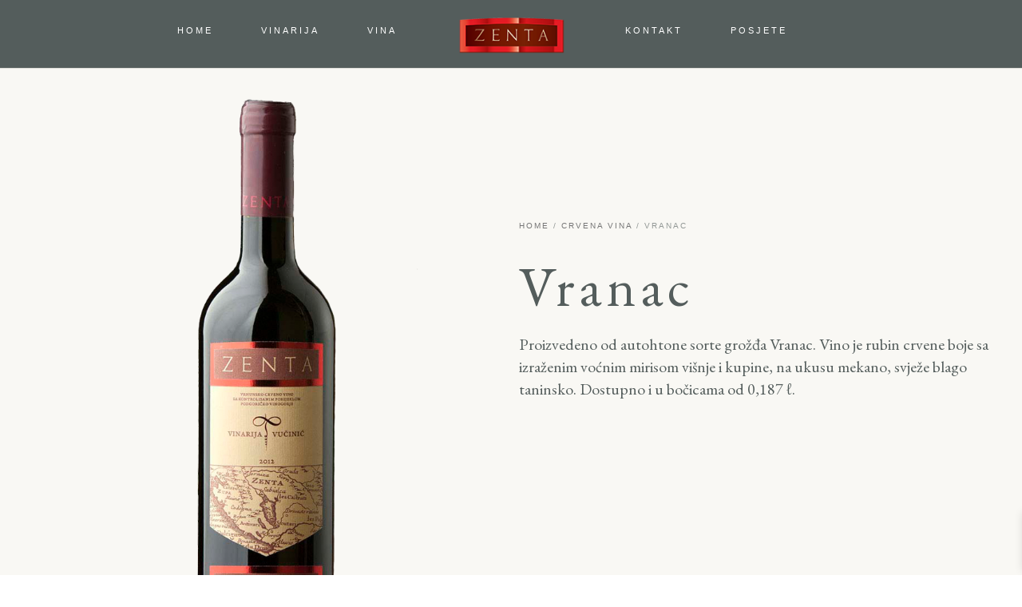

--- FILE ---
content_type: text/css
request_url: https://www.vinarijavucinic.com/wp-content/cache/min/1/wp-content/uploads/elementor/css/post-988111.css?ver=1756503408
body_size: 511
content:
.elementor-988111 .elementor-element.elementor-element-f3d0078 .elementor-repeater-item-.jet-parallax-section__layout .jet-parallax-section__image{background-size:auto}.elementor-988111 .elementor-element.elementor-element-4acd1eb .elementor-heading-title{color:var(--e-global-color-vamtam_accent_2);font-family:var(--e-global-typography-vamtam_h5-font-family),Sans-serif;font-size:var(--e-global-typography-vamtam_h5-font-size);font-weight:var(--e-global-typography-vamtam_h5-font-weight);font-style:var(--e-global-typography-vamtam_h5-font-style);line-height:var(--e-global-typography-vamtam_h5-line-height)}.elementor-988111 .elementor-element.elementor-element-4acd1eb>.elementor-widget-container{padding:20px 0 20px 0;border-style:solid;border-width:0 0 1px 0;border-color:var(--e-global-color-vamtam_accent_7)}.elementor-988111 .elementor-element.elementor-element-b463b63{color:var(--e-global-color-vamtam_accent_2);font-family:var(--e-global-typography-vamtam_primary_font-font-family),Sans-serif;font-size:var(--e-global-typography-vamtam_primary_font-font-size);font-weight:var(--e-global-typography-vamtam_primary_font-font-weight);line-height:var(--e-global-typography-vamtam_primary_font-line-height)}.elementor-988111 .elementor-element.elementor-element-4a10b16 .elementor-heading-title{color:var(--e-global-color-vamtam_accent_2);font-family:var(--e-global-typography-vamtam_h5-font-family),Sans-serif;font-size:var(--e-global-typography-vamtam_h5-font-size);font-weight:var(--e-global-typography-vamtam_h5-font-weight);font-style:var(--e-global-typography-vamtam_h5-font-style);line-height:var(--e-global-typography-vamtam_h5-line-height)}.elementor-988111 .elementor-element.elementor-element-4a10b16>.elementor-widget-container{padding:20px 0 20px 0;border-style:solid;border-width:0 0 1px 0;border-color:var(--e-global-color-vamtam_accent_7)}.elementor-988111 .elementor-element.elementor-element-7c4b190{color:var(--e-global-color-vamtam_accent_2);font-family:var(--e-global-typography-vamtam_primary_font-font-family),Sans-serif;font-size:var(--e-global-typography-vamtam_primary_font-font-size);font-weight:var(--e-global-typography-vamtam_primary_font-font-weight);line-height:var(--e-global-typography-vamtam_primary_font-line-height)}.elementor-988111 .elementor-element.elementor-element-023e806 .elementor-heading-title{color:var(--e-global-color-vamtam_accent_2);font-family:var(--e-global-typography-vamtam_h5-font-family),Sans-serif;font-size:var(--e-global-typography-vamtam_h5-font-size);font-weight:var(--e-global-typography-vamtam_h5-font-weight);font-style:var(--e-global-typography-vamtam_h5-font-style);line-height:var(--e-global-typography-vamtam_h5-line-height)}.elementor-988111 .elementor-element.elementor-element-023e806>.elementor-widget-container{padding:20px 0 20px 0;border-style:solid;border-width:0 0 1px 0;border-color:var(--e-global-color-vamtam_accent_7)}.elementor-988111 .elementor-element.elementor-element-732c84f .elementor-repeater-item-.jet-parallax-section__layout .jet-parallax-section__image{background-size:auto}.elementor-988111 .elementor-element.elementor-element-b8c2c06>.elementor-element-populated{padding:0 10px 10px 10px}.elementor-988111 .elementor-element.elementor-element-f05a908>.elementor-element-populated{padding:0 10px 10px 10px}.elementor-988111 .elementor-element.elementor-element-104f3ba>.elementor-element-populated{padding:0 10px 10px 10px}.elementor-988111 .elementor-element.elementor-element-732c84f{margin-top:0;margin-bottom:0;padding:0 0 0 0}.elementor-988111 .elementor-element.elementor-element-9b2de27 .elementor-repeater-item-.jet-parallax-section__layout .jet-parallax-section__image{background-size:auto}.elementor-988111 .elementor-element.elementor-element-046c9dc{z-index:0}.elementor-988111 .elementor-element.elementor-element-9680801{z-index:0;width:30vw;max-width:30vw;bottom:25vh}body:not(.rtl) .elementor-988111 .elementor-element.elementor-element-9680801{left:2.589%}body.rtl .elementor-988111 .elementor-element.elementor-element-9680801{right:2.589%}.elementor-988111 .elementor-element.elementor-element-9b2de27{margin-top:0;margin-bottom:0;padding:0 0 0 0}.elementor-988111 .elementor-element.elementor-element-f3d0078{margin-top:0;margin-bottom:0;padding:0 0 0 0}@media(max-width:1024px) and (min-width:768px){.elementor-988111 .elementor-element.elementor-element-b8c2c06{width:50%}.elementor-988111 .elementor-element.elementor-element-f05a908{width:50%}.elementor-988111 .elementor-element.elementor-element-104f3ba{width:50%}}@media(max-width:1024px){.elementor-988111 .elementor-element.elementor-element-4acd1eb .elementor-heading-title{font-size:var(--e-global-typography-vamtam_h5-font-size);line-height:var(--e-global-typography-vamtam_h5-line-height)}.elementor-988111 .elementor-element.elementor-element-b463b63{font-size:var(--e-global-typography-vamtam_primary_font-font-size);line-height:var(--e-global-typography-vamtam_primary_font-line-height)}.elementor-988111 .elementor-element.elementor-element-4a10b16 .elementor-heading-title{font-size:var(--e-global-typography-vamtam_h5-font-size);line-height:var(--e-global-typography-vamtam_h5-line-height)}.elementor-988111 .elementor-element.elementor-element-7c4b190{font-size:var(--e-global-typography-vamtam_primary_font-font-size);line-height:var(--e-global-typography-vamtam_primary_font-line-height)}.elementor-988111 .elementor-element.elementor-element-023e806 .elementor-heading-title{font-size:var(--e-global-typography-vamtam_h5-font-size);line-height:var(--e-global-typography-vamtam_h5-line-height)}.elementor-988111 .elementor-element.elementor-element-b8c2c06>.elementor-element-populated{margin:0 0 20px 0}.elementor-988111 .elementor-element.elementor-element-f05a908>.elementor-element-populated{margin:0 0 20px 0}.elementor-988111 .elementor-element.elementor-element-104f3ba>.elementor-element-populated{margin:0 0 20px 0}body:not(.rtl) .elementor-988111 .elementor-element.elementor-element-9680801{left:-74.297px}body.rtl .elementor-988111 .elementor-element.elementor-element-9680801{right:-74.297px}}@media(max-width:767px){.elementor-988111 .elementor-element.elementor-element-4acd1eb .elementor-heading-title{font-size:var(--e-global-typography-vamtam_h5-font-size);line-height:var(--e-global-typography-vamtam_h5-line-height)}.elementor-988111 .elementor-element.elementor-element-b463b63{font-size:var(--e-global-typography-vamtam_primary_font-font-size);line-height:var(--e-global-typography-vamtam_primary_font-line-height)}.elementor-988111 .elementor-element.elementor-element-4a10b16 .elementor-heading-title{font-size:var(--e-global-typography-vamtam_h5-font-size);line-height:var(--e-global-typography-vamtam_h5-line-height)}.elementor-988111 .elementor-element.elementor-element-7c4b190{font-size:var(--e-global-typography-vamtam_primary_font-font-size);line-height:var(--e-global-typography-vamtam_primary_font-line-height)}.elementor-988111 .elementor-element.elementor-element-023e806 .elementor-heading-title{font-size:var(--e-global-typography-vamtam_h5-font-size);line-height:var(--e-global-typography-vamtam_h5-line-height)}.elementor-988111 .elementor-element.elementor-element-9680801{width:285px;max-width:285px}body:not(.rtl) .elementor-988111 .elementor-element.elementor-element-9680801{left:-25%}body.rtl .elementor-988111 .elementor-element.elementor-element-9680801{right:-25%}}

--- FILE ---
content_type: text/css
request_url: https://www.vinarijavucinic.com/wp-content/cache/min/1/wp-content/uploads/elementor/css/post-5796.css?ver=1756503388
body_size: 2167
content:
.elementor-5796 .elementor-element.elementor-element-e95c712>.elementor-container{max-width:1600px;min-height:80px}.elementor-5796 .elementor-element.elementor-element-e95c712>.elementor-container>.elementor-column>.elementor-widget-wrap{align-content:flex-start;align-items:flex-start}.elementor-5796 .elementor-element.elementor-element-e95c712 .elementor-repeater-item-.jet-parallax-section__layout .jet-parallax-section__image{background-size:auto}.elementor-bc-flex-widget .elementor-5796 .elementor-element.elementor-element-692ebe0.elementor-column .elementor-widget-wrap{align-items:center}.elementor-5796 .elementor-element.elementor-element-692ebe0.elementor-column.elementor-element[data-element_type="column"]>.elementor-widget-wrap.elementor-element-populated{align-content:center;align-items:center}.elementor-5796 .elementor-element.elementor-element-692ebe0.elementor-column>.elementor-widget-wrap{justify-content:flex-end}.elementor-5796 .elementor-element.elementor-element-692ebe0>.elementor-element-populated{margin:0 0 0 0;padding:0 0 0 0}.elementor-5796 .elementor-element.elementor-element-5ade83b .elementor-menu-toggle{margin:0 auto}.elementor-5796 .elementor-element.elementor-element-5ade83b .elementor-nav-menu .elementor-item{font-family:"Alata",Sans-serif;font-size:11px;font-weight:400;text-transform:uppercase;text-decoration:none;letter-spacing:3px}.elementor-5796 .elementor-element.elementor-element-5ade83b .elementor-nav-menu--main .elementor-item{color:var(--e-global-color-vamtam_accent_5);padding-left:15px;padding-right:15px;padding-top:5px;padding-bottom:5px}.elementor-5796 .elementor-element.elementor-element-5ade83b .elementor-nav-menu--main .elementor-item:hover,.elementor-5796 .elementor-element.elementor-element-5ade83b .elementor-nav-menu--main .elementor-item.elementor-item-active,.elementor-5796 .elementor-element.elementor-element-5ade83b .elementor-nav-menu--main .elementor-item.highlighted,.elementor-5796 .elementor-element.elementor-element-5ade83b .elementor-nav-menu--main .elementor-item:focus{color:var(--vamtam-accent-color-7)}.elementor-5796 .elementor-element.elementor-element-5ade83b .elementor-nav-menu--main:not(.e--pointer-framed) .elementor-item:before,.elementor-5796 .elementor-element.elementor-element-5ade83b .elementor-nav-menu--main:not(.e--pointer-framed) .elementor-item:after{background-color:var(--vamtam-accent-color-1)}.elementor-5796 .elementor-element.elementor-element-5ade83b .e--pointer-framed .elementor-item:before,.elementor-5796 .elementor-element.elementor-element-5ade83b .e--pointer-framed .elementor-item:after{border-color:var(--vamtam-accent-color-1)}.elementor-5796 .elementor-element.elementor-element-5ade83b .elementor-nav-menu--main .elementor-item.elementor-item-active{color:#FFF}.elementor-5796 .elementor-element.elementor-element-5ade83b .elementor-nav-menu--main:not(.e--pointer-framed) .elementor-item.elementor-item-active:before,.elementor-5796 .elementor-element.elementor-element-5ade83b .elementor-nav-menu--main:not(.e--pointer-framed) .elementor-item.elementor-item-active:after{background-color:var(--vamtam-accent-color-1)}.elementor-5796 .elementor-element.elementor-element-5ade83b .e--pointer-framed .elementor-item.elementor-item-active:before,.elementor-5796 .elementor-element.elementor-element-5ade83b .e--pointer-framed .elementor-item.elementor-item-active:after{border-color:var(--vamtam-accent-color-1)}body:not(.rtl) .elementor-5796 .elementor-element.elementor-element-5ade83b .elementor-nav-menu--layout-horizontal .elementor-nav-menu>li:not(:last-child){margin-right:30px}body.rtl .elementor-5796 .elementor-element.elementor-element-5ade83b .elementor-nav-menu--layout-horizontal .elementor-nav-menu>li:not(:last-child){margin-left:30px}.elementor-5796 .elementor-element.elementor-element-5ade83b .elementor-nav-menu--main:not(.elementor-nav-menu--layout-horizontal) .elementor-nav-menu>li:not(:last-child){margin-bottom:30px}.elementor-5796 .elementor-element.elementor-element-5ade83b .elementor-nav-menu--dropdown a,.elementor-5796 .elementor-element.elementor-element-5ade83b .elementor-menu-toggle{color:var(--e-global-color-vamtam_accent_5)}.elementor-5796 .elementor-element.elementor-element-5ade83b .elementor-nav-menu--dropdown{background-color:var(--vamtam-accent-color-2)}.elementor-5796 .elementor-element.elementor-element-5ade83b .elementor-nav-menu--dropdown a:hover,.elementor-5796 .elementor-element.elementor-element-5ade83b .elementor-nav-menu--dropdown a.elementor-item-active,.elementor-5796 .elementor-element.elementor-element-5ade83b .elementor-nav-menu--dropdown a.highlighted,.elementor-5796 .elementor-element.elementor-element-5ade83b .elementor-menu-toggle:hover{color:var(--e-global-color-vamtam_accent_1)}.elementor-5796 .elementor-element.elementor-element-5ade83b .elementor-nav-menu--dropdown a:hover,.elementor-5796 .elementor-element.elementor-element-5ade83b .elementor-nav-menu--dropdown a.elementor-item-active,.elementor-5796 .elementor-element.elementor-element-5ade83b .elementor-nav-menu--dropdown a.highlighted{background-color:rgba(0,0,0,.05)}.elementor-5796 .elementor-element.elementor-element-5ade83b .elementor-nav-menu--dropdown a.elementor-item-active{color:var(--vamtam-accent-color-1)}.elementor-5796 .elementor-element.elementor-element-5ade83b .elementor-nav-menu--dropdown .elementor-item,.elementor-5796 .elementor-element.elementor-element-5ade83b .elementor-nav-menu--dropdown .elementor-sub-item{font-family:"Alata",Sans-serif;font-size:11px;text-transform:uppercase;text-decoration:none;letter-spacing:2px}.elementor-5796 .elementor-element.elementor-element-5ade83b .elementor-nav-menu--dropdown a{padding-left:30px;padding-right:30px;padding-top:15px;padding-bottom:15px}.elementor-5796 .elementor-element.elementor-element-5ade83b .elementor-nav-menu--main>.elementor-nav-menu>li>.elementor-nav-menu--dropdown,.elementor-5796 .elementor-element.elementor-element-5ade83b .elementor-nav-menu__container.elementor-nav-menu--dropdown{margin-top:32px!important}.elementor-5796 .elementor-element.elementor-element-5ade83b>.elementor-widget-container{margin:0 0 0 0;padding:0 0 15px 0}.elementor-5796 .elementor-element.elementor-element-5ade83b{z-index:10000;width:auto;max-width:auto;align-self:center}.elementor-bc-flex-widget .elementor-5796 .elementor-element.elementor-element-cd72b3f.elementor-column .elementor-widget-wrap{align-items:center}.elementor-5796 .elementor-element.elementor-element-cd72b3f.elementor-column.elementor-element[data-element_type="column"]>.elementor-widget-wrap.elementor-element-populated{align-content:center;align-items:center}.elementor-5796 .elementor-element.elementor-element-5116dd8 img{width:90%}.elementor-5796 .elementor-element.elementor-element-5116dd8:hover img{filter:brightness(100%) contrast(100%) saturate(100%) blur(0) hue-rotate(0deg)}.elementor-5796 .elementor-element.elementor-element-5116dd8>.elementor-widget-container{padding:0 0 0 0}.elementor-bc-flex-widget .elementor-5796 .elementor-element.elementor-element-69091fe.elementor-column .elementor-widget-wrap{align-items:center}.elementor-5796 .elementor-element.elementor-element-69091fe.elementor-column.elementor-element[data-element_type="column"]>.elementor-widget-wrap.elementor-element-populated{align-content:center;align-items:center}.elementor-5796 .elementor-element.elementor-element-69091fe>.elementor-element-populated{margin:0 0 0 0;padding:0 0 0 0}.elementor-5796 .elementor-element.elementor-element-71a1b89 .elementor-menu-toggle{margin:0 auto}.elementor-5796 .elementor-element.elementor-element-71a1b89 .elementor-nav-menu .elementor-item{font-family:"Alata",Sans-serif;font-size:11px;font-weight:400;text-transform:uppercase;text-decoration:none;letter-spacing:3px}.elementor-5796 .elementor-element.elementor-element-71a1b89 .elementor-nav-menu--main .elementor-item{color:var(--vamtam-accent-color-5);padding-left:15px;padding-right:15px;padding-top:5px;padding-bottom:5px}.elementor-5796 .elementor-element.elementor-element-71a1b89 .elementor-nav-menu--main .elementor-item:hover,.elementor-5796 .elementor-element.elementor-element-71a1b89 .elementor-nav-menu--main .elementor-item.elementor-item-active,.elementor-5796 .elementor-element.elementor-element-71a1b89 .elementor-nav-menu--main .elementor-item.highlighted,.elementor-5796 .elementor-element.elementor-element-71a1b89 .elementor-nav-menu--main .elementor-item:focus{color:var(--vamtam-accent-color-7)}.elementor-5796 .elementor-element.elementor-element-71a1b89 .elementor-nav-menu--main:not(.e--pointer-framed) .elementor-item:before,.elementor-5796 .elementor-element.elementor-element-71a1b89 .elementor-nav-menu--main:not(.e--pointer-framed) .elementor-item:after{background-color:var(--vamtam-accent-color-1)}.elementor-5796 .elementor-element.elementor-element-71a1b89 .e--pointer-framed .elementor-item:before,.elementor-5796 .elementor-element.elementor-element-71a1b89 .e--pointer-framed .elementor-item:after{border-color:var(--vamtam-accent-color-1)}.elementor-5796 .elementor-element.elementor-element-71a1b89 .elementor-nav-menu--main .elementor-item.elementor-item-active{color:#FFF}.elementor-5796 .elementor-element.elementor-element-71a1b89 .elementor-nav-menu--main:not(.e--pointer-framed) .elementor-item.elementor-item-active:before,.elementor-5796 .elementor-element.elementor-element-71a1b89 .elementor-nav-menu--main:not(.e--pointer-framed) .elementor-item.elementor-item-active:after{background-color:var(--vamtam-accent-color-1)}.elementor-5796 .elementor-element.elementor-element-71a1b89 .e--pointer-framed .elementor-item.elementor-item-active:before,.elementor-5796 .elementor-element.elementor-element-71a1b89 .e--pointer-framed .elementor-item.elementor-item-active:after{border-color:var(--vamtam-accent-color-1)}body:not(.rtl) .elementor-5796 .elementor-element.elementor-element-71a1b89 .elementor-nav-menu--layout-horizontal .elementor-nav-menu>li:not(:last-child){margin-right:30px}body.rtl .elementor-5796 .elementor-element.elementor-element-71a1b89 .elementor-nav-menu--layout-horizontal .elementor-nav-menu>li:not(:last-child){margin-left:30px}.elementor-5796 .elementor-element.elementor-element-71a1b89 .elementor-nav-menu--main:not(.elementor-nav-menu--layout-horizontal) .elementor-nav-menu>li:not(:last-child){margin-bottom:30px}.elementor-5796 .elementor-element.elementor-element-71a1b89 .elementor-nav-menu--dropdown a,.elementor-5796 .elementor-element.elementor-element-71a1b89 .elementor-menu-toggle{color:var(--vamtam-accent-color-8)}.elementor-5796 .elementor-element.elementor-element-71a1b89 .elementor-nav-menu--dropdown{background-color:var(--vamtam-accent-color-2)}.elementor-5796 .elementor-element.elementor-element-71a1b89 .elementor-nav-menu--dropdown a:hover,.elementor-5796 .elementor-element.elementor-element-71a1b89 .elementor-nav-menu--dropdown a.elementor-item-active,.elementor-5796 .elementor-element.elementor-element-71a1b89 .elementor-nav-menu--dropdown a.highlighted,.elementor-5796 .elementor-element.elementor-element-71a1b89 .elementor-menu-toggle:hover{color:var(--vamtam-accent-color-1)}.elementor-5796 .elementor-element.elementor-element-71a1b89 .elementor-nav-menu--dropdown a:hover,.elementor-5796 .elementor-element.elementor-element-71a1b89 .elementor-nav-menu--dropdown a.elementor-item-active,.elementor-5796 .elementor-element.elementor-element-71a1b89 .elementor-nav-menu--dropdown a.highlighted{background-color:rgba(0,0,0,.05)}.elementor-5796 .elementor-element.elementor-element-71a1b89 .elementor-nav-menu--dropdown a.elementor-item-active{color:var(--vamtam-accent-color-1)}.elementor-5796 .elementor-element.elementor-element-71a1b89 .elementor-nav-menu--dropdown .elementor-item,.elementor-5796 .elementor-element.elementor-element-71a1b89 .elementor-nav-menu--dropdown .elementor-sub-item{font-family:"Alata",Sans-serif;font-size:11px;text-transform:uppercase;text-decoration:none;letter-spacing:2px}.elementor-5796 .elementor-element.elementor-element-71a1b89 .elementor-nav-menu--dropdown a{padding-left:30px;padding-right:30px;padding-top:15px;padding-bottom:15px}.elementor-5796 .elementor-element.elementor-element-71a1b89 .elementor-nav-menu--main>.elementor-nav-menu>li>.elementor-nav-menu--dropdown,.elementor-5796 .elementor-element.elementor-element-71a1b89 .elementor-nav-menu__container.elementor-nav-menu--dropdown{margin-top:32px!important}.elementor-5796 .elementor-element.elementor-element-71a1b89>.elementor-widget-container{margin:0 0 0 0;padding:0 0 15px 0}.elementor-5796 .elementor-element.elementor-element-71a1b89{z-index:900;width:auto;max-width:auto;align-self:center}.elementor-bc-flex-widget .elementor-5796 .elementor-element.elementor-element-94fac91.elementor-column .elementor-widget-wrap{align-items:center}.elementor-5796 .elementor-element.elementor-element-94fac91.elementor-column.elementor-element[data-element_type="column"]>.elementor-widget-wrap.elementor-element-populated{align-content:center;align-items:center}.elementor-5796 .elementor-element.elementor-element-94fac91>.elementor-widget-wrap>.elementor-widget:not(.elementor-widget__width-auto):not(.elementor-widget__width-initial):not(:last-child):not(.elementor-absolute){margin-bottom:-7px}.elementor-5796 .elementor-element.elementor-element-94fac91>.elementor-element-populated{margin:0 0 0 0;padding:0 0 0 0}.elementor-5796 .elementor-element.elementor-element-fda51e3 .elementor-menu-cart__toggle{text-align:center}.elementor-5796 .elementor-element.elementor-element-fda51e3 .elementor-menu-cart__toggle .elementor-button-icon{color:var(--vamtam-accent-color-5);font-size:20px}.elementor-5796 .elementor-element.elementor-element-fda51e3 .elementor-menu-cart__toggle .elementor-button{background-color:rgba(0,0,0,0);border-width:0;padding:10px 10px 10px 10px}.elementor-5796 .elementor-element.elementor-element-fda51e3 .elementor-menu-cart__toggle .elementor-button:hover .elementor-button-icon{color:var(--vamtam-accent-color-7)}.elementor-5796 .elementor-element.elementor-element-fda51e3 .elementor-menu-cart__toggle .elementor-button-icon[data-counter]:before{color:var(--vamtam-accent-color-2);background-color:var(--vamtam-accent-color-5);right:-.9em;top:-.9em}.elementor-5796 .elementor-element.elementor-element-fda51e3 .elementor-menu-cart__subtotal{font-size:26px;font-weight:500}.elementor-5796 .elementor-element.elementor-element-fda51e3 .elementor-menu-cart__product-name,.elementor-5796 .elementor-element.elementor-element-fda51e3 .elementor-menu-cart__product-name a{font-size:22px;font-weight:300;line-height:1.2em}.elementor-5796 .elementor-element.elementor-element-fda51e3 .elementor-menu-cart__product-price{color:var(--vamtam-accent-color-6)}.elementor-5796 .elementor-element.elementor-element-fda51e3 .elementor-menu-cart__product,.elementor-5796 .elementor-element.elementor-element-fda51e3 .elementor-menu-cart__products,.elementor-5796 .elementor-element.elementor-element-fda51e3 .elementor-menu-cart__subtotal{border-bottom-width:0}.elementor-5796 .elementor-element.elementor-element-fda51e3 .elementor-menu-cart__product,.elementor-5796 .elementor-element.elementor-element-fda51e3 .elementor-menu-cart__subtotal{padding-bottom:0}.elementor-5796 .elementor-element.elementor-element-fda51e3 .elementor-menu-cart__product:not(:first-of-type),.elementor-5796 .elementor-element.elementor-element-fda51e3 .elementor-menu-cart__footer-buttons,.elementor-5796 .elementor-element.elementor-element-fda51e3 .elementor-menu-cart__subtotal{padding-top:0}.elementor-5796 .elementor-element.elementor-element-fda51e3 .elementor-menu-cart__footer-buttons{grid-column-gap:12px;grid-row-gap:12px}.elementor-5796 .elementor-element.elementor-element-fda51e3 .elementor-menu-cart__footer-buttons .elementor-button{font-size:16px;font-weight:400;line-height:1.4em}.elementor-5796 .elementor-element.elementor-element-fda51e3 .elementor-button--view-cart{color:var(--e-global-color-vamtam_accent_8);background-color:var(--e-global-color-vamtam_accent_2)}.elementor-5796 .elementor-element.elementor-element-fda51e3 .elementor-button--checkout{color:var(--e-global-color-vamtam_accent_8);background-color:var(--e-global-color-vamtam_accent_1)}.elementor-5796 .elementor-element.elementor-element-fda51e3>.elementor-widget-container{padding:0 0 5px 0}.elementor-5796 .elementor-element.elementor-element-fda51e3{z-index:9000}.elementor-5796 .elementor-element.elementor-element-e95c712:not(.elementor-motion-effects-element-type-background),.elementor-5796 .elementor-element.elementor-element-e95c712>.elementor-motion-effects-container>.elementor-motion-effects-layer{background-color:var(--vamtam-accent-color-2)}.elementor-5796 .elementor-element.elementor-element-e95c712{transition:background 0.3s,border 0.3s,border-radius 0.3s,box-shadow 0.3s;margin-top:0;margin-bottom:0;padding:5px 0 0 0;z-index:11000}.elementor-5796 .elementor-element.elementor-element-e95c712>.elementor-background-overlay{transition:background 0.3s,border-radius 0.3s,opacity 0.3s}.elementor-5796 .elementor-element.elementor-element-35c62488>.elementor-container{min-height:90px}.elementor-5796 .elementor-element.elementor-element-35c62488>.elementor-container>.elementor-column>.elementor-widget-wrap{align-content:center;align-items:center}.elementor-5796 .elementor-element.elementor-element-35c62488 .elementor-repeater-item-.jet-parallax-section__layout .jet-parallax-section__image{background-size:auto}.elementor-5796 .elementor-element.elementor-element-4f5eb37f>.elementor-element-populated{transition:background 0.3s,border 0.3s,border-radius 0.3s,box-shadow 0.3s;margin:0 0 0 0;padding:30px 0 0 0}.elementor-5796 .elementor-element.elementor-element-4f5eb37f>.elementor-element-populated>.elementor-background-overlay{transition:background 0.3s,border-radius 0.3s,opacity 0.3s}.elementor-5796 .elementor-element.elementor-element-5b684027 .elementor-menu-toggle{margin-right:auto;background-color:rgba(2,1,1,0)}.elementor-5796 .elementor-element.elementor-element-5b684027 .elementor-nav-menu--dropdown a,.elementor-5796 .elementor-element.elementor-element-5b684027 .elementor-menu-toggle{color:var(--vamtam-accent-color-5)}.elementor-5796 .elementor-element.elementor-element-5b684027 .elementor-nav-menu--dropdown{background-color:var(--vamtam-accent-color-2)}.elementor-5796 .elementor-element.elementor-element-5b684027 .elementor-nav-menu--dropdown a:hover,.elementor-5796 .elementor-element.elementor-element-5b684027 .elementor-nav-menu--dropdown a.elementor-item-active,.elementor-5796 .elementor-element.elementor-element-5b684027 .elementor-nav-menu--dropdown a.highlighted,.elementor-5796 .elementor-element.elementor-element-5b684027 .elementor-menu-toggle:hover{color:var(--vamtam-accent-color-1)}.elementor-5796 .elementor-element.elementor-element-5b684027 .elementor-nav-menu--dropdown a:hover,.elementor-5796 .elementor-element.elementor-element-5b684027 .elementor-nav-menu--dropdown a.elementor-item-active,.elementor-5796 .elementor-element.elementor-element-5b684027 .elementor-nav-menu--dropdown a.highlighted{background-color:rgba(0,0,0,.05)}.elementor-5796 .elementor-element.elementor-element-5b684027 .elementor-nav-menu--dropdown a.elementor-item-active{color:var(--vamtam-accent-color-1)}.elementor-5796 .elementor-element.elementor-element-5b684027 .elementor-nav-menu--dropdown .elementor-item,.elementor-5796 .elementor-element.elementor-element-5b684027 .elementor-nav-menu--dropdown .elementor-sub-item{font-family:"Alata",Sans-serif;font-size:11px;text-transform:uppercase;text-decoration:none;letter-spacing:2px}.elementor-5796 .elementor-element.elementor-element-5b684027 .elementor-nav-menu--dropdown a{padding-left:30px;padding-right:30px;padding-top:15px;padding-bottom:15px}.elementor-5796 .elementor-element.elementor-element-5b684027 .elementor-nav-menu--main>.elementor-nav-menu>li>.elementor-nav-menu--dropdown,.elementor-5796 .elementor-element.elementor-element-5b684027 .elementor-nav-menu__container.elementor-nav-menu--dropdown{margin-top:37px!important}.elementor-5796 .elementor-element.elementor-element-5b684027>.elementor-widget-container{margin:0 0 0 0;padding:0 0 15px 0}.elementor-5796 .elementor-element.elementor-element-5b684027{z-index:10000;width:auto;max-width:auto;align-self:center}.elementor-5796 .elementor-element.elementor-element-3c4b341>.elementor-element-populated{transition:background 0.3s,border 0.3s,border-radius 0.3s,box-shadow 0.3s;margin:0 0 0 0;padding:30px 0 0 0}.elementor-5796 .elementor-element.elementor-element-3c4b341>.elementor-element-populated>.elementor-background-overlay{transition:background 0.3s,border-radius 0.3s,opacity 0.3s}.elementor-5796 .elementor-element.elementor-element-6852fc02>.elementor-element-populated{transition:background 0.3s,border 0.3s,border-radius 0.3s,box-shadow 0.3s;margin:0 0 0 0;padding:30px 0 0 0}.elementor-5796 .elementor-element.elementor-element-6852fc02>.elementor-element-populated>.elementor-background-overlay{transition:background 0.3s,border-radius 0.3s,opacity 0.3s}.elementor-5796 .elementor-element.elementor-element-21890fdb .elementor-menu-cart__toggle{text-align:right}.elementor-5796 .elementor-element.elementor-element-21890fdb .elementor-menu-cart__toggle .elementor-button-icon{color:var(--vamtam-accent-color-5);font-size:20px}.elementor-5796 .elementor-element.elementor-element-21890fdb .elementor-menu-cart__toggle .elementor-button{background-color:rgba(0,0,0,0);border-width:0;padding:10px 10px 10px 10px}.elementor-5796 .elementor-element.elementor-element-21890fdb .elementor-menu-cart__toggle .elementor-button:hover .elementor-button-icon{color:var(--vamtam-accent-color-7)}.elementor-5796 .elementor-element.elementor-element-21890fdb .elementor-menu-cart__toggle .elementor-button-icon[data-counter]:before{color:var(--vamtam-accent-color-2);background-color:var(--vamtam-accent-color-5);right:-.9em;top:-.9em}.elementor-5796 .elementor-element.elementor-element-21890fdb .elementor-menu-cart__subtotal{font-size:26px;font-weight:500}.elementor-5796 .elementor-element.elementor-element-21890fdb .elementor-menu-cart__product-name,.elementor-5796 .elementor-element.elementor-element-21890fdb .elementor-menu-cart__product-name a{font-size:22px;font-weight:300;line-height:1.2em}.elementor-5796 .elementor-element.elementor-element-21890fdb .elementor-menu-cart__product-price{color:var(--vamtam-accent-color-6)}.elementor-5796 .elementor-element.elementor-element-21890fdb .elementor-menu-cart__product,.elementor-5796 .elementor-element.elementor-element-21890fdb .elementor-menu-cart__products,.elementor-5796 .elementor-element.elementor-element-21890fdb .elementor-menu-cart__subtotal{border-bottom-width:0}.elementor-5796 .elementor-element.elementor-element-21890fdb .elementor-menu-cart__product,.elementor-5796 .elementor-element.elementor-element-21890fdb .elementor-menu-cart__subtotal{padding-bottom:0}.elementor-5796 .elementor-element.elementor-element-21890fdb .elementor-menu-cart__product:not(:first-of-type),.elementor-5796 .elementor-element.elementor-element-21890fdb .elementor-menu-cart__footer-buttons,.elementor-5796 .elementor-element.elementor-element-21890fdb .elementor-menu-cart__subtotal{padding-top:0}.elementor-5796 .elementor-element.elementor-element-21890fdb .elementor-menu-cart__footer-buttons{grid-column-gap:10px;grid-row-gap:10px}.elementor-5796 .elementor-element.elementor-element-21890fdb .elementor-menu-cart__footer-buttons .elementor-button{font-size:16px;font-weight:400;line-height:1.4em}.elementor-5796 .elementor-element.elementor-element-21890fdb>.elementor-widget-container{padding:0 0 5px 0}.elementor-5796 .elementor-element.elementor-element-21890fdb{z-index:9000}.elementor-5796 .elementor-element.elementor-element-35c62488:not(.elementor-motion-effects-element-type-background),.elementor-5796 .elementor-element.elementor-element-35c62488>.elementor-motion-effects-container>.elementor-motion-effects-layer{background-color:var(--e-global-color-vamtam_accent_2)}.elementor-5796 .elementor-element.elementor-element-35c62488{transition:background 0.3s,border 0.3s,border-radius 0.3s,box-shadow 0.3s;margin-top:0;margin-bottom:0;padding:0 0 0 0;z-index:11000}.elementor-5796 .elementor-element.elementor-element-35c62488>.elementor-background-overlay{transition:background 0.3s,border-radius 0.3s,opacity 0.3s}.elementor-5796{padding:0 0 0 0}@media(max-width:1024px){.elementor-bc-flex-widget .elementor-5796 .elementor-element.elementor-element-4f5eb37f.elementor-column .elementor-widget-wrap{align-items:flex-start}.elementor-5796 .elementor-element.elementor-element-4f5eb37f.elementor-column.elementor-element[data-element_type="column"]>.elementor-widget-wrap.elementor-element-populated{align-content:flex-start;align-items:flex-start}.elementor-5796 .elementor-element.elementor-element-4f5eb37f.elementor-column>.elementor-widget-wrap{justify-content:flex-start}.elementor-5796 .elementor-element.elementor-element-4f5eb37f>.elementor-widget-wrap>.elementor-widget:not(.elementor-widget__width-auto):not(.elementor-widget__width-initial):not(:last-child):not(.elementor-absolute){margin-bottom:0}.elementor-5796 .elementor-element.elementor-element-4f5eb37f>.elementor-element-populated{margin:0 0 0 0;padding:0 0 0 0}.elementor-5796 .elementor-element.elementor-element-5b684027 .elementor-nav-menu--dropdown a{padding-top:12px;padding-bottom:12px}.elementor-5796 .elementor-element.elementor-element-5b684027 .elementor-nav-menu--main>.elementor-nav-menu>li>.elementor-nav-menu--dropdown,.elementor-5796 .elementor-element.elementor-element-5b684027 .elementor-nav-menu__container.elementor-nav-menu--dropdown{margin-top:35px!important}.elementor-5796 .elementor-element.elementor-element-5b684027>.elementor-widget-container{margin:0 0 0 0;padding:0 0 0 0}.elementor-bc-flex-widget .elementor-5796 .elementor-element.elementor-element-3c4b341.elementor-column .elementor-widget-wrap{align-items:flex-start}.elementor-5796 .elementor-element.elementor-element-3c4b341.elementor-column.elementor-element[data-element_type="column"]>.elementor-widget-wrap.elementor-element-populated{align-content:flex-start;align-items:flex-start}.elementor-5796 .elementor-element.elementor-element-3c4b341.elementor-column>.elementor-widget-wrap{justify-content:center}.elementor-5796 .elementor-element.elementor-element-3c4b341>.elementor-widget-wrap>.elementor-widget:not(.elementor-widget__width-auto):not(.elementor-widget__width-initial):not(:last-child):not(.elementor-absolute){margin-bottom:0}.elementor-5796 .elementor-element.elementor-element-3c4b341>.elementor-element-populated{margin:0 0 0 0;padding:8px 0 0 0}.elementor-5796 .elementor-element.elementor-element-374959c6{text-align:center}.elementor-5796 .elementor-element.elementor-element-374959c6 img{width:100%}.elementor-bc-flex-widget .elementor-5796 .elementor-element.elementor-element-6852fc02.elementor-column .elementor-widget-wrap{align-items:flex-start}.elementor-5796 .elementor-element.elementor-element-6852fc02.elementor-column.elementor-element[data-element_type="column"]>.elementor-widget-wrap.elementor-element-populated{align-content:flex-start;align-items:flex-start}.elementor-5796 .elementor-element.elementor-element-6852fc02.elementor-column>.elementor-widget-wrap{justify-content:center}.elementor-5796 .elementor-element.elementor-element-6852fc02>.elementor-widget-wrap>.elementor-widget:not(.elementor-widget__width-auto):not(.elementor-widget__width-initial):not(:last-child):not(.elementor-absolute){margin-bottom:0}.elementor-5796 .elementor-element.elementor-element-6852fc02>.elementor-element-populated{margin:0 0 0 0;padding:0 0 0 0}.elementor-5796 .elementor-element.elementor-element-35c62488{padding:0 30px 0 30px;z-index:9000}}@media(min-width:768px){.elementor-5796 .elementor-element.elementor-element-692ebe0{width:40%}.elementor-5796 .elementor-element.elementor-element-cd72b3f{width:20%}.elementor-5796 .elementor-element.elementor-element-69091fe{width:35%}.elementor-5796 .elementor-element.elementor-element-94fac91{width:4.987%}}@media(max-width:767px){.elementor-5796 .elementor-element.elementor-element-4f5eb37f{width:20%}.elementor-bc-flex-widget .elementor-5796 .elementor-element.elementor-element-4f5eb37f.elementor-column .elementor-widget-wrap{align-items:flex-start}.elementor-5796 .elementor-element.elementor-element-4f5eb37f.elementor-column.elementor-element[data-element_type="column"]>.elementor-widget-wrap.elementor-element-populated{align-content:flex-start;align-items:flex-start}.elementor-5796 .elementor-element.elementor-element-4f5eb37f>.elementor-element-populated{padding:2px 0 0 0}.elementor-5796 .elementor-element.elementor-element-5b684027 .elementor-nav-menu--main>.elementor-nav-menu>li>.elementor-nav-menu--dropdown,.elementor-5796 .elementor-element.elementor-element-5b684027 .elementor-nav-menu__container.elementor-nav-menu--dropdown{margin-top:27px!important}.elementor-5796 .elementor-element.elementor-element-5b684027 .elementor-menu-toggle{font-size:20px}.elementor-5796 .elementor-element.elementor-element-5b684027>.elementor-widget-container{padding:0 0 0 0}.elementor-5796 .elementor-element.elementor-element-3c4b341{width:60%}.elementor-5796 .elementor-element.elementor-element-3c4b341.elementor-column>.elementor-widget-wrap{justify-content:center}.elementor-5796 .elementor-element.elementor-element-3c4b341>.elementor-element-populated{margin:0 0 0 0;padding:0 0 0 0}.elementor-5796 .elementor-element.elementor-element-374959c6{text-align:center}.elementor-5796 .elementor-element.elementor-element-374959c6 img{width:100%}.elementor-5796 .elementor-element.elementor-element-374959c6>.elementor-widget-container{padding:09px 0 0 0}.elementor-5796 .elementor-element.elementor-element-6852fc02{width:20%}.elementor-bc-flex-widget .elementor-5796 .elementor-element.elementor-element-6852fc02.elementor-column .elementor-widget-wrap{align-items:flex-start}.elementor-5796 .elementor-element.elementor-element-6852fc02.elementor-column.elementor-element[data-element_type="column"]>.elementor-widget-wrap.elementor-element-populated{align-content:flex-start;align-items:flex-start}.elementor-5796 .elementor-element.elementor-element-6852fc02>.elementor-element-populated{padding:0 0 0 0}.elementor-5796 .elementor-element.elementor-element-35c62488{margin-top:0;margin-bottom:0;padding:0 30px 0 30px;z-index:9000}}@font-face{font-family:'Alata';font-style:normal;font-weight:400;font-display:swap;src:url(https://lagar.vamtam.com/wp-content/uploads/2020/03/Alata-Regular.woff) format('woff')}

--- FILE ---
content_type: text/css
request_url: https://www.vinarijavucinic.com/wp-content/cache/min/1/wp-content/uploads/elementor/css/post-623.css?ver=1756503144
body_size: 1438
content:
.elementor-623 .elementor-element.elementor-element-5535bb8>.elementor-container>.elementor-column>.elementor-widget-wrap{align-content:flex-end;align-items:flex-end}.elementor-623 .elementor-element.elementor-element-5535bb8 .elementor-repeater-item-.jet-parallax-section__layout .jet-parallax-section__image{background-size:auto}.elementor-bc-flex-widget .elementor-623 .elementor-element.elementor-element-956d069.elementor-column .elementor-widget-wrap{align-items:flex-start}.elementor-623 .elementor-element.elementor-element-956d069.elementor-column.elementor-element[data-element_type="column"]>.elementor-widget-wrap.elementor-element-populated{align-content:flex-start;align-items:flex-start}.elementor-623 .elementor-element.elementor-element-956d069.elementor-column>.elementor-widget-wrap{justify-content:center}.elementor-623 .elementor-element.elementor-element-956d069>.elementor-widget-wrap>.elementor-widget:not(.elementor-widget__width-auto):not(.elementor-widget__width-initial):not(:last-child):not(.elementor-absolute){margin-bottom:0}.elementor-623 .elementor-element.elementor-element-956d069>.elementor-element-populated{margin:0 0 0 0;padding:0 0 0 0}.elementor-623 .elementor-element.elementor-element-0bbfe50{text-align:center}.elementor-623 .elementor-element.elementor-element-0bbfe50 img{width:140px}.elementor-623 .elementor-element.elementor-element-0bbfe50>.elementor-widget-container{padding:0 0 40px 0}.elementor-623 .elementor-element.elementor-element-c9b0ea1>.elementor-container{max-width:1200px}.elementor-623 .elementor-element.elementor-element-c9b0ea1>.elementor-container>.elementor-column>.elementor-widget-wrap{align-content:flex-start;align-items:flex-start}.elementor-623 .elementor-element.elementor-element-c9b0ea1 .elementor-repeater-item-.jet-parallax-section__layout .jet-parallax-section__image{background-size:auto}.elementor-623 .elementor-element.elementor-element-b6606e7.elementor-column>.elementor-widget-wrap{justify-content:space-evenly}.elementor-623 .elementor-element.elementor-element-b6606e7>.elementor-widget-wrap>.elementor-widget:not(.elementor-widget__width-auto):not(.elementor-widget__width-initial):not(:last-child):not(.elementor-absolute){margin-bottom:60px}.elementor-623 .elementor-element.elementor-element-97425de{columns:1;text-align:center;color:var(--e-global-color-vamtam_accent_2);font-family:var(--e-global-typography-vamtam_primary_font-font-family),Sans-serif;font-size:var(--e-global-typography-vamtam_primary_font-font-size);font-weight:var(--e-global-typography-vamtam_primary_font-font-weight);line-height:var(--e-global-typography-vamtam_primary_font-line-height);width:auto;max-width:auto}.elementor-623 .elementor-element.elementor-element-7c51640{text-align:center;color:var(--e-global-color-vamtam_accent_2);font-family:var(--e-global-typography-vamtam_primary_font-font-family),Sans-serif;font-size:var(--e-global-typography-vamtam_primary_font-font-size);font-weight:var(--e-global-typography-vamtam_primary_font-font-weight);line-height:var(--e-global-typography-vamtam_primary_font-line-height);width:auto;max-width:auto}.elementor-623 .elementor-element.elementor-element-3954c35{text-align:center;color:var(--e-global-color-vamtam_accent_2);font-family:var(--e-global-typography-vamtam_primary_font-font-family),Sans-serif;font-size:var(--e-global-typography-vamtam_primary_font-font-size);font-weight:var(--e-global-typography-vamtam_primary_font-font-weight);line-height:var(--e-global-typography-vamtam_primary_font-line-height);width:auto;max-width:auto}.elementor-623 .elementor-element.elementor-element-c9b0ea1:not(.elementor-motion-effects-element-type-background),.elementor-623 .elementor-element.elementor-element-c9b0ea1>.elementor-motion-effects-container>.elementor-motion-effects-layer{background-color:var(--vamtam-accent-color-8)}.elementor-623 .elementor-element.elementor-element-c9b0ea1{transition:background 0.3s,border 0.3s,border-radius 0.3s,box-shadow 0.3s;margin-top:0%;margin-bottom:-1%;padding:0% 0% 0% 0%;z-index:3}.elementor-623 .elementor-element.elementor-element-c9b0ea1>.elementor-background-overlay{transition:background 0.3s,border-radius 0.3s,opacity 0.3s}.elementor-623 .elementor-element.elementor-element-f2a61d6>.elementor-container{min-height:110px}.elementor-623 .elementor-element.elementor-element-f2a61d6>.elementor-container>.elementor-column>.elementor-widget-wrap{align-content:center;align-items:center}.elementor-623 .elementor-element.elementor-element-f2a61d6 .elementor-repeater-item-.jet-parallax-section__layout .jet-parallax-section__image{background-size:auto}.elementor-623 .elementor-element.elementor-element-316ee1b.elementor-column>.elementor-widget-wrap{justify-content:center}.elementor-623 .elementor-element.elementor-element-316ee1b>.elementor-widget-wrap>.elementor-widget:not(.elementor-widget__width-auto):not(.elementor-widget__width-initial):not(:last-child):not(.elementor-absolute){margin-bottom:0}.elementor-623 .elementor-element.elementor-element-316ee1b>.elementor-element-populated,.elementor-623 .elementor-element.elementor-element-316ee1b>.elementor-element-populated>.elementor-background-overlay,.elementor-623 .elementor-element.elementor-element-316ee1b>.elementor-background-slideshow{border-radius:0 0 0 0}.elementor-623 .elementor-element.elementor-element-316ee1b>.elementor-element-populated{margin:0% 0% -4% 0%;padding:0 0 0 0}.elementor-623 .elementor-element.elementor-element-51605df img{width:55px}.elementor-623 .elementor-element.elementor-element-f2a61d6:not(.elementor-motion-effects-element-type-background),.elementor-623 .elementor-element.elementor-element-f2a61d6>.elementor-motion-effects-container>.elementor-motion-effects-layer{background-color:var(--vamtam-accent-color-8)}.elementor-623 .elementor-element.elementor-element-f2a61d6,.elementor-623 .elementor-element.elementor-element-f2a61d6>.elementor-background-overlay{border-radius:0 0 0 0}.elementor-623 .elementor-element.elementor-element-f2a61d6{transition:background 0.3s,border 0.3s,border-radius 0.3s,box-shadow 0.3s;margin-top:0;margin-bottom:-10px;padding:0% 4% 0% 4%;z-index:2}.elementor-623 .elementor-element.elementor-element-f2a61d6>.elementor-background-overlay{transition:background 0.3s,border-radius 0.3s,opacity 0.3s}.elementor-623 .elementor-element.elementor-element-f2a61d6 a{color:var(--vamtam-accent-color-3)}.elementor-623 .elementor-element.elementor-element-f2a61d6 a:hover{color:var(--vamtam-accent-color-2)}.elementor-623 .elementor-element.elementor-element-5535bb8{margin-top:0;margin-bottom:0;padding:60px 0 0 0;z-index:10}.elementor-623 .elementor-element.elementor-element-d0bf9ae>.elementor-container{min-height:45vh}.elementor-623 .elementor-element.elementor-element-d0bf9ae{overflow:hidden;transition:background 0.3s,border 0.3s,border-radius 0.3s,box-shadow 0.3s;z-index:9}.elementor-623 .elementor-element.elementor-element-d0bf9ae .elementor-repeater-item-.jet-parallax-section__layout .jet-parallax-section__image{background-size:auto}.elementor-bc-flex-widget .elementor-623 .elementor-element.elementor-element-eb4a87b.elementor-column .elementor-widget-wrap{align-items:space-around}.elementor-623 .elementor-element.elementor-element-eb4a87b.elementor-column.elementor-element[data-element_type="column"]>.elementor-widget-wrap.elementor-element-populated{align-content:space-around;align-items:space-around}.elementor-623 .elementor-element.elementor-element-eb4a87b.elementor-column>.elementor-widget-wrap{justify-content:center}.elementor-623 .elementor-element.elementor-element-eb4a87b .elementor-element-populated a{color:var(--vamtam-accent-color-5)}.elementor-623 .elementor-element.elementor-element-eb4a87b .elementor-element-populated a:hover{color:rgba(255,255,255,.76)}.elementor-623 .elementor-element.elementor-element-eb4a87b>.elementor-element-populated{padding:5% 0% 0% 0%}.elementor-623 .elementor-element.elementor-element-db05dfc .elementor-spacer-inner{height:1vh}.elementor-623 .elementor-element.elementor-element-b49129c{--grid-template-columns:repeat(0,auto);--icon-size:30px;--grid-column-gap:30px;--grid-row-gap:0px;width:auto;max-width:auto}.elementor-623 .elementor-element.elementor-element-b49129c .elementor-social-icon{background-color:rgba(0,0,0,0);--icon-padding:0.6em}.elementor-623 .elementor-element.elementor-element-b49129c .elementor-social-icon i{color:var(--vamtam-accent-color-5)}.elementor-623 .elementor-element.elementor-element-b49129c .elementor-social-icon svg{fill:var(--vamtam-accent-color-5)}.elementor-623 .elementor-element.elementor-element-b49129c .elementor-social-icon:hover{background-color:var(--vamtam-accent-color-2)}.elementor-623 .elementor-element.elementor-element-b49129c .elementor-social-icon:hover i{color:var(--vamtam-accent-color-5)}.elementor-623 .elementor-element.elementor-element-b49129c .elementor-social-icon:hover svg{fill:var(--vamtam-accent-color-5)}.elementor-623 .elementor-element.elementor-element-964af6c{text-align:center}.elementor-623 .elementor-element.elementor-element-964af6c .elementor-heading-title{color:var(--e-global-color-vamtam_accent_5);font-family:"Alata",Sans-serif;font-size:11px;font-weight:400;text-transform:uppercase;line-height:1.1em;letter-spacing:2px}.elementor-623 .elementor-element.elementor-element-964af6c>.elementor-widget-container{margin:0 0 0 0;padding:0 0 0 0}.elementor-623 .elementor-element.elementor-element-d0bf9ae:not(.elementor-motion-effects-element-type-background),.elementor-623 .elementor-element.elementor-element-d0bf9ae>.elementor-motion-effects-container>.elementor-motion-effects-layer{background-color:#5F2216}.elementor-623 .elementor-element.elementor-element-d0bf9ae>.elementor-background-overlay{background-color:#00000021;opacity:1;transition:background 0.3s,border-radius 0.3s,opacity 0.3s}@media(max-width:1024px){.elementor-623 .elementor-element.elementor-element-956d069>.elementor-element-populated{margin:0 0 0 0;padding:80px 0 0 0}.elementor-623 .elementor-element.elementor-element-b6606e7>.elementor-element-populated{padding:0 0 0 0}.elementor-623 .elementor-element.elementor-element-97425de{font-size:var(--e-global-typography-vamtam_primary_font-font-size);line-height:var(--e-global-typography-vamtam_primary_font-line-height)}.elementor-623 .elementor-element.elementor-element-97425de>.elementor-widget-container{padding:0 0 0 0}.elementor-623 .elementor-element.elementor-element-7c51640{font-size:var(--e-global-typography-vamtam_primary_font-font-size);line-height:var(--e-global-typography-vamtam_primary_font-line-height)}.elementor-623 .elementor-element.elementor-element-3954c35{font-size:var(--e-global-typography-vamtam_primary_font-font-size);line-height:var(--e-global-typography-vamtam_primary_font-line-height)}.elementor-623 .elementor-element.elementor-element-c9b0ea1{margin-top:0;margin-bottom:0;padding:0 30px 0 30px}.elementor-623 .elementor-element.elementor-element-316ee1b.elementor-column>.elementor-widget-wrap{justify-content:center}.elementor-623 .elementor-element.elementor-element-316ee1b>.elementor-widget-wrap>.elementor-widget:not(.elementor-widget__width-auto):not(.elementor-widget__width-initial):not(:last-child):not(.elementor-absolute){margin-bottom:0}.elementor-623 .elementor-element.elementor-element-316ee1b>.elementor-element-populated{margin:0 0 0 0;padding:0 0 0 0}.elementor-623 .elementor-element.elementor-element-51605df{text-align:center}.elementor-623 .elementor-element.elementor-element-f2a61d6{margin-top:0;margin-bottom:-17px;padding:10px 30px 0 30px}.elementor-623 .elementor-element.elementor-element-5535bb8{margin-top:0;margin-bottom:0;padding:0 0 0 0}.elementor-623 .elementor-element.elementor-element-d0bf9ae>.elementor-container{min-height:30vh}.elementor-bc-flex-widget .elementor-623 .elementor-element.elementor-element-eb4a87b.elementor-column .elementor-widget-wrap{align-items:space-around}.elementor-623 .elementor-element.elementor-element-eb4a87b.elementor-column.elementor-element[data-element_type="column"]>.elementor-widget-wrap.elementor-element-populated{align-content:space-around;align-items:space-around}.elementor-623 .elementor-element.elementor-element-eb4a87b>.elementor-element-populated{padding:5% 0% 0% 0%}.elementor-623 .elementor-element.elementor-element-db05dfc .elementor-spacer-inner{height:3vh}.elementor-623 .elementor-element.elementor-element-b49129c{--grid-column-gap:30px}.elementor-623 .elementor-element.elementor-element-964af6c{text-align:center}.elementor-623 .elementor-element.elementor-element-964af6c .elementor-heading-title{font-size:12px}.elementor-623 .elementor-element.elementor-element-964af6c>.elementor-widget-container{padding:5% 0% 2% 0%}.elementor-623 .elementor-element.elementor-element-d0bf9ae{padding:0 30px 0 30px}}@media(max-width:767px){.elementor-623 .elementor-element.elementor-element-956d069>.elementor-element-populated{margin:0 0 0 0;padding:40px 0 0 0}.elementor-623 .elementor-element.elementor-element-0bbfe50>.elementor-widget-container{padding:0 0 0 0}.elementor-623 .elementor-element.elementor-element-b6606e7{width:100%}.elementor-623 .elementor-element.elementor-element-b6606e7.elementor-column>.elementor-widget-wrap{justify-content:center}.elementor-623 .elementor-element.elementor-element-b6606e7>.elementor-element-populated{padding:0em 0em 1em 0em}.elementor-623 .elementor-element.elementor-element-97425de{font-size:var(--e-global-typography-vamtam_primary_font-font-size);line-height:var(--e-global-typography-vamtam_primary_font-line-height)}.elementor-623 .elementor-element.elementor-element-7c51640{font-size:var(--e-global-typography-vamtam_primary_font-font-size);line-height:var(--e-global-typography-vamtam_primary_font-line-height)}.elementor-623 .elementor-element.elementor-element-7c51640>.elementor-widget-container{margin:30px 0 0 0}.elementor-623 .elementor-element.elementor-element-3954c35{font-size:var(--e-global-typography-vamtam_primary_font-font-size);line-height:var(--e-global-typography-vamtam_primary_font-line-height)}.elementor-623 .elementor-element.elementor-element-3954c35>.elementor-widget-container{margin:30px 0 0 0}.elementor-623 .elementor-element.elementor-element-c9b0ea1{padding:20px 20px 0 20px}.elementor-623 .elementor-element.elementor-element-316ee1b.elementor-column>.elementor-widget-wrap{justify-content:center}.elementor-623 .elementor-element.elementor-element-316ee1b>.elementor-element-populated{padding:0 0 0 0}.elementor-623 .elementor-element.elementor-element-f2a61d6{padding:0 20px 0 20px}.elementor-623 .elementor-element.elementor-element-5535bb8{margin-top:0;margin-bottom:0;padding:0 0 20px 0}.elementor-623 .elementor-element.elementor-element-d0bf9ae>.elementor-container{min-height:35vh}.elementor-623 .elementor-element.elementor-element-eb4a87b{width:100%}.elementor-bc-flex-widget .elementor-623 .elementor-element.elementor-element-eb4a87b.elementor-column .elementor-widget-wrap{align-items:space-around}.elementor-623 .elementor-element.elementor-element-eb4a87b.elementor-column.elementor-element[data-element_type="column"]>.elementor-widget-wrap.elementor-element-populated{align-content:space-around;align-items:space-around}.elementor-623 .elementor-element.elementor-element-eb4a87b.elementor-column>.elementor-widget-wrap{justify-content:center}.elementor-623 .elementor-element.elementor-element-eb4a87b>.elementor-element-populated{margin:0 0 0 0;padding:10% 0% 0% 0%}.elementor-623 .elementor-element.elementor-element-db05dfc .elementor-spacer-inner{height:2vh}.elementor-623 .elementor-element.elementor-element-b49129c .elementor-widget-container{text-align:center}.elementor-623 .elementor-element.elementor-element-b49129c{--grid-column-gap:20px;width:auto;max-width:auto;align-self:center}.elementor-623 .elementor-element.elementor-element-b49129c>.elementor-widget-container{margin:0 0 0 0;padding:0% 0% 0% 0%}.elementor-623 .elementor-element.elementor-element-964af6c{text-align:center}.elementor-623 .elementor-element.elementor-element-964af6c .elementor-heading-title{line-height:15px}.elementor-623 .elementor-element.elementor-element-964af6c>.elementor-widget-container{margin:0 0 0 0;padding:15% 0% 0% 0%}.elementor-623 .elementor-element.elementor-element-d0bf9ae{margin-top:0;margin-bottom:0;padding:0 20px 10px 20px}}@media(min-width:768px){.elementor-623 .elementor-element.elementor-element-956d069{width:100%}}@media(max-width:1024px) and (min-width:768px){.elementor-623 .elementor-element.elementor-element-b6606e7{width:100%}.elementor-623 .elementor-element.elementor-element-316ee1b{width:80%}}

--- FILE ---
content_type: text/css
request_url: https://www.vinarijavucinic.com/wp-content/cache/min/1/wp-content/uploads/elementor/css/post-6170.css?ver=1756503388
body_size: 1213
content:
.elementor-6170 .elementor-element.elementor-element-459c919 .elementor-repeater-item-.jet-parallax-section__layout .jet-parallax-section__image{background-size:auto}.elementor-6170 .elementor-element.elementor-element-201eeaa.elementor-column>.elementor-widget-wrap{justify-content:center}.elementor-6170 .elementor-element.elementor-element-82f2991>.elementor-widget-container{padding:0% 15% 0% 15%}.elementor-6170 .elementor-element.elementor-element-82f2991{z-index:5}.elementor-6170 .elementor-element.elementor-element-a62b281>.elementor-element-populated{padding:0 0 0 0}.elementor-6170 .elementor-element.elementor-element-d4fec7e .elementor-spacer-inner{height:20vh}.elementor-6170 .elementor-element.elementor-element-a91c21b .woocommerce-breadcrumb{color:rgba(84,93,92,.62);font-family:"Alata",Sans-serif;font-size:10px;font-weight:300;text-transform:uppercase;line-height:1.4em;letter-spacing:2px}.elementor-6170 .elementor-element.elementor-element-a91c21b>.elementor-widget-container{margin:0 0 0 10px}.elementor-6170 .elementor-element.elementor-element-619cec3 .elementor-heading-title{font-size:70px;letter-spacing:5px}.elementor-6170 .elementor-element.elementor-element-619cec3>.elementor-widget-container{margin:0 0 0 10px}.elementor-6170 .elementor-element.elementor-element-da20c22 .elementor-heading-title{color:var(--e-global-color-vamtam_accent_1);letter-spacing:5px}.elementor-6170 .elementor-element.elementor-element-da20c22>.elementor-widget-container{margin:0 0 0 10px}.elementor-6170 .elementor-element.elementor-element-61cb09b{color:var(--e-global-color-vamtam_accent_2);font-family:var(--e-global-typography-vamtam_primary_font-font-family),Sans-serif;font-size:var(--e-global-typography-vamtam_primary_font-font-size);font-weight:var(--e-global-typography-vamtam_primary_font-font-weight);line-height:var(--e-global-typography-vamtam_primary_font-line-height)}.elementor-6170 .elementor-element.elementor-element-61cb09b>.elementor-widget-container{margin:0 0 10px 10px}.elementor-6170 .elementor-element.elementor-element-d432341 .cart button{font-family:"Alata",Sans-serif;font-size:14px;font-weight:300;padding:14px 40px 14px 37px;color:var(--vamtam-accent-color-8);background-color:var(--vamtam-accent-color-2);transition:all 0.3s}.elementor-6170 .elementor-element.elementor-element-d432341 .cart button:hover{color:var(--e-global-color-vamtam_accent_8);background-color:var(--vamtam-accent-color-3)}body:not(.rtl) .elementor-6170 .elementor-element.elementor-element-d432341 .quantity+.button{margin-left:15px}body.rtl .elementor-6170 .elementor-element.elementor-element-d432341 .quantity+.button{margin-right:15px}.elementor-6170 .elementor-element.elementor-element-d432341 .quantity .qty{font-family:"Alata",Sans-serif;font-size:16px;font-weight:300;padding:15px 5px 14px 15px;transition:all 0.2s}.elementor-6170 .elementor-element.elementor-element-d432341>.elementor-widget-container{margin:0 0 0 10px}.elementor-6170 .elementor-element.elementor-element-459c919{margin-top:2%;margin-bottom:5%;z-index:5}.elementor-6170 .elementor-element.elementor-element-28aa067>.elementor-container{max-width:1000px}.elementor-6170 .elementor-element.elementor-element-28aa067 .elementor-repeater-item-.jet-parallax-section__layout .jet-parallax-section__image{background-size:auto}.elementor-6170 .elementor-element.elementor-element-87678ff>.elementor-element-populated{padding:0 0 0 0}.elementor-6170 .elementor-element.elementor-element-6b5cbf8.elementor-wc-products ul.products{grid-column-gap:20px;grid-row-gap:0}.elementor-6170 .elementor-element.elementor-element-6b5cbf8.elementor-wc-products .attachment-woocommerce_thumbnail{margin-bottom:15px}.elementor-6170 .elementor-element.elementor-element-6b5cbf8.elementor-wc-products ul.products li.product .woocommerce-loop-product__title,.elementor-6170 .elementor-element.elementor-element-6b5cbf8.elementor-wc-products ul.products li.product .woocommerce-loop-category__title{font-family:"Cormorant Infant",Sans-serif;font-size:32px;line-height:1.1em}.elementor-6170 .elementor-element.elementor-element-6b5cbf8.elementor-wc-products ul.products li.product .woocommerce-loop-product__title{margin-bottom:0}.elementor-6170 .elementor-element.elementor-element-6b5cbf8.elementor-wc-products ul.products li.product .woocommerce-loop-category__title{margin-bottom:0}.elementor-6170 .elementor-element.elementor-element-6b5cbf8.elementor-wc-products ul.products li.product .star-rating{font-size:0em;margin-bottom:0}.elementor-6170 .elementor-element.elementor-element-6b5cbf8.elementor-wc-products ul.products li.product .price{color:var(--vamtam-accent-color-1);font-family:"Alata",Sans-serif;font-size:14px;line-height:1.2em;letter-spacing:1px}.elementor-6170 .elementor-element.elementor-element-6b5cbf8.elementor-wc-products ul.products li.product .price ins{color:var(--vamtam-accent-color-1)}.elementor-6170 .elementor-element.elementor-element-6b5cbf8.elementor-wc-products ul.products li.product .price ins .amount{color:var(--vamtam-accent-color-1)}.elementor-6170 .elementor-element.elementor-element-6b5cbf8.elementor-wc-products ul.products li.product .price del{color:var(--vamtam-accent-color-2)}.elementor-6170 .elementor-element.elementor-element-6b5cbf8.elementor-wc-products ul.products li.product .price del .amount{color:var(--vamtam-accent-color-2)}.elementor-6170 .elementor-element.elementor-element-6b5cbf8.elementor-wc-products ul.products li.product .price del{font-family:"Alata",Sans-serif;font-size:12px;line-height:1.2em;letter-spacing:1px}.elementor-6170 .elementor-element.elementor-element-6b5cbf8.elementor-wc-products ul.products li.product .button{color:var(--vamtam-accent-color-8);background-color:var(--vamtam-accent-color-2);font-family:"Alata",Sans-serif;font-size:14px;margin-top:15px}.elementor-6170 .elementor-element.elementor-element-6b5cbf8.elementor-wc-products ul.products li.product .button:hover{background-color:var(--vamtam-accent-color-3)}.elementor-6170 .elementor-element.elementor-element-6b5cbf8.elementor-wc-products .added_to_cart{color:var(--vamtam-accent-color-8);font-family:"Alata",Sans-serif;font-size:14px}.elementor-6170 .elementor-element.elementor-element-6b5cbf8.elementor-wc-products .products>h2{color:var(--vamtam-accent-color-1);font-family:"Alata",Sans-serif;font-size:14px;text-transform:uppercase;letter-spacing:10px;text-align:center;margin-bottom:4em}.elementor-6170 .elementor-element.elementor-element-6b5cbf8.elementor-wc-products ul.products li.product{border-style:solid;border-width:1px 1px 1px 1px;padding:4em 4em 4em 4em;background-color:#F9F8F4;border-color:var(--e-global-color-vamtam_accent_7)}.elementor-6170 .elementor-element.elementor-element-6b5cbf8{z-index:10000}.elementor-6170 .elementor-element.elementor-element-28aa067{margin-top:0;margin-bottom:40px;z-index:5}@media(max-width:1024px){.elementor-6170 .elementor-element.elementor-element-201eeaa>.elementor-element-populated{padding:40px 20px 40px 0}.elementor-6170 .elementor-element.elementor-element-619cec3 .elementor-heading-title{font-size:60px}.elementor-6170 .elementor-element.elementor-element-61cb09b{font-size:var(--e-global-typography-vamtam_primary_font-font-size);line-height:var(--e-global-typography-vamtam_primary_font-line-height)}.elementor-6170 .elementor-element.elementor-element-459c919{margin-top:0;margin-bottom:0}.elementor-6170 .elementor-element.elementor-element-6b5cbf8.elementor-wc-products ul.products{grid-column-gap:20px;grid-row-gap:40px}}@media(min-width:768px){.elementor-6170 .elementor-element.elementor-element-201eeaa{width:50%}.elementor-6170 .elementor-element.elementor-element-a62b281{width:50%}}@media(max-width:767px){.elementor-6170 .elementor-element.elementor-element-201eeaa.elementor-column>.elementor-widget-wrap{justify-content:center}.elementor-6170 .elementor-element.elementor-element-201eeaa>.elementor-element-populated{margin:0 0 0 0;padding:6% 12% 10% 12%}.woocommerce .elementor-6170 .elementor-element.elementor-element-82f2991 .woocommerce-product-gallery__trigger+.woocommerce-product-gallery__wrapper,.woocommerce .elementor-6170 .elementor-element.elementor-element-82f2991 .flex-viewport{border-radius:0 0 0 0}.woocommerce .elementor-6170 .elementor-element.elementor-element-82f2991 .flex-control-thumbs img{border-radius:0 0 0 0}.elementor-6170 .elementor-element.elementor-element-82f2991{width:auto;max-width:auto}.elementor-6170 .elementor-element.elementor-element-a62b281>.elementor-element-populated{margin:0 0 0 0;padding:0 0 0 0}.elementor-6170 .elementor-element.elementor-element-d4fec7e .elementor-spacer-inner{height:0}.elementor-6170 .elementor-element.elementor-element-61cb09b{font-size:var(--e-global-typography-vamtam_primary_font-font-size);line-height:var(--e-global-typography-vamtam_primary_font-line-height)}.elementor-6170 .elementor-element.elementor-element-459c919{margin-top:0;margin-bottom:40px;padding:0 20px 0 20px}.elementor-6170 .elementor-element.elementor-element-6b5cbf8.elementor-wc-products ul.products{grid-column-gap:20px;grid-row-gap:30px}.elementor-6170 .elementor-element.elementor-element-6b5cbf8.elementor-wc-products ul.products li.product{padding:20px 20px 20px 20px}.elementor-6170 .elementor-element.elementor-element-28aa067{padding:0 15px 0 15px}}@font-face{font-family:'Alata';font-style:normal;font-weight:400;font-display:swap;src:url(https://lagar.vamtam.com/wp-content/uploads/2020/03/Alata-Regular.woff) format('woff')}

--- FILE ---
content_type: text/css
request_url: https://www.vinarijavucinic.com/wp-content/cache/min/1/wp-content/uploads/elementor/css/post-4639.css?ver=1756503144
body_size: 753
content:
.elementor-4639 .elementor-element.elementor-element-ef8d44d>.elementor-container{min-height:85px}.elementor-4639 .elementor-element.elementor-element-ef8d44d .elementor-repeater-item-.jet-parallax-section__layout .jet-parallax-section__image{background-size:auto}.elementor-4639 .elementor-element.elementor-element-ef8d44d:not(.elementor-motion-effects-element-type-background),.elementor-4639 .elementor-element.elementor-element-ef8d44d>.elementor-motion-effects-container>.elementor-motion-effects-layer{background-color:var(--vamtam-accent-color-2)}.elementor-4639 .elementor-element.elementor-element-ef8d44d{transition:background 0.3s,border 0.3s,border-radius 0.3s,box-shadow 0.3s}.elementor-4639 .elementor-element.elementor-element-ef8d44d>.elementor-background-overlay{transition:background 0.3s,border-radius 0.3s,opacity 0.3s}.elementor-4639 .elementor-element.elementor-element-7d5ab5c{overflow:hidden;transition:background 0.3s,border 0.3s,border-radius 0.3s,box-shadow 0.3s;margin-top:0;margin-bottom:0;padding:0 0 0 0}.elementor-4639 .elementor-element.elementor-element-7d5ab5c .elementor-repeater-item-.jet-parallax-section__layout .jet-parallax-section__image{background-size:auto}.elementor-4639 .elementor-element.elementor-element-6c57df8>.elementor-element-populated{margin:0 0 0 0;padding:0 0 0 0}.elementor-4639 .elementor-element.elementor-element-b196bb7 .elementor-tab-title,.elementor-4639 .elementor-element.elementor-element-b196bb7 .elementor-tab-title:before,.elementor-4639 .elementor-element.elementor-element-b196bb7 .elementor-tab-title:after,.elementor-4639 .elementor-element.elementor-element-b196bb7 .elementor-tab-content,.elementor-4639 .elementor-element.elementor-element-b196bb7 .elementor-tabs-content-wrapper{border-width:1px}.elementor-4639 .elementor-element.elementor-element-b196bb7 .elementor-tab-title,.elementor-4639 .elementor-element.elementor-element-b196bb7 .elementor-tab-title a{color:var(--vamtam-accent-color-2)}.elementor-4639 .elementor-element.elementor-element-b196bb7 .elementor-tab-title.elementor-active,.elementor-4639 .elementor-element.elementor-element-b196bb7 .elementor-tab-title.elementor-active a{color:var(--vamtam-accent-color-1)}.elementor-4639 .elementor-element.elementor-element-b196bb7 .elementor-tab-title{font-family:"Cormorant SC",Sans-serif;font-size:18px;font-weight:300;line-height:1.1em}.elementor-4639 .elementor-element.elementor-element-b196bb7 .elementor-tab-content{font-size:14px}.elementor-4639 .elementor-element.elementor-element-b196bb7>.elementor-widget-container{margin:0 0 0 0;padding:0 0 0 0;background-color:var(--vamtam-accent-color-5)}.elementor-4639 .elementor-element.elementor-element-7d5ab5c>.elementor-background-overlay{transition:background 0.3s,border-radius 0.3s,opacity 0.3s}.elementor-4639 .elementor-element.elementor-element-a9bc0cd>.elementor-container{min-height:100px}.elementor-4639 .elementor-element.elementor-element-a9bc0cd .elementor-repeater-item-.jet-parallax-section__layout .jet-parallax-section__image{background-size:auto}.elementor-4639 .elementor-element.elementor-element-16b8b28>.elementor-widget-wrap>.elementor-widget:not(.elementor-widget__width-auto):not(.elementor-widget__width-initial):not(:last-child):not(.elementor-absolute){margin-bottom:0}.elementor-4639 .elementor-element.elementor-element-16b8b28>.elementor-element-populated{margin:0 0 0 0;padding:0 0 0 0}.elementor-4639 .elementor-element.elementor-element-a9bc0cd:not(.elementor-motion-effects-element-type-background),.elementor-4639 .elementor-element.elementor-element-a9bc0cd>.elementor-motion-effects-container>.elementor-motion-effects-layer{background-image:url(https://lagar.vamtam.com/wp-content/uploads/2020/07/shape.svg);background-position:top center;background-repeat:no-repeat}.elementor-4639 .elementor-element.elementor-element-a9bc0cd{transition:background 0.3s,border 0.3s,border-radius 0.3s,box-shadow 0.3s;margin-top:-32px;margin-bottom:0;padding:0% 0% 0% 0%;z-index:1}.elementor-4639 .elementor-element.elementor-element-a9bc0cd>.elementor-background-overlay{transition:background 0.3s,border-radius 0.3s,opacity 0.3s}#elementor-popup-modal-4639 .dialog-message{width:100vw;height:auto;padding:0 0 0 0}#elementor-popup-modal-4639{justify-content:center;align-items:flex-start;pointer-events:all;background-color:rgba(84,93,92,.29)}#elementor-popup-modal-4639 .dialog-close-button{display:block;top:108px;font-size:16px}#elementor-popup-modal-4639 .dialog-widget-content{animation-duration:0.5s;background-color:rgba(2,1,1,0);margin:0 0 0 0}body:not(.rtl) #elementor-popup-modal-4639 .dialog-close-button{right:25px}body.rtl #elementor-popup-modal-4639 .dialog-close-button{left:25px}#elementor-popup-modal-4639 .dialog-close-button i{color:var(--vamtam-accent-color-4)}#elementor-popup-modal-4639 .dialog-close-button:hover i{color:var(--vamtam-accent-color-2)}@media(max-width:1024px){.elementor-4639 .elementor-element.elementor-element-ef8d44d>.elementor-container{min-height:160px}#elementor-popup-modal-4639 .dialog-close-button{top:17.9%}body:not(.rtl) #elementor-popup-modal-4639 .dialog-close-button{right:3.1%}body.rtl #elementor-popup-modal-4639 .dialog-close-button{left:3.1%}}@media(max-width:767px){.elementor-4639 .elementor-element.elementor-element-ef8d44d>.elementor-container{min-height:120px}#elementor-popup-modal-4639 .dialog-close-button{top:16.3%}body:not(.rtl) #elementor-popup-modal-4639 .dialog-close-button{right:3.6%}body.rtl #elementor-popup-modal-4639 .dialog-close-button{left:3.6%}}

--- FILE ---
content_type: text/css
request_url: https://www.vinarijavucinic.com/wp-content/cache/min/1/wp-content/themes/lagar/vamtam/assets/css/dist/all.css?ver=1756503144
body_size: 25874
content:
.icon,.icon-a:after,.icon-b:before{font-family:icomoon!important;font-weight:400!important;font-style:normal!important;speak:none;display:inline-block;min-width:1em;line-height:1;-webkit-font-smoothing:antialiased;-moz-osx-font-smoothing:grayscale}.theme.icon,.theme.icon-a:after,.theme.icon-b:before{font-family:vamtam-theme!important}.custom.icon,.custom.icon-a:after,.custom.icon-b:before{font-family:vamtam-custom-icons!important}.icon-a:after,.icon-b:before,.icon[data-icon]:before{content:" " attr(data-icon) " "}.icon-b.icon-a:before{content:" " attr(data-iconb) " "}.icon-b.icon-a:after{content:" " attr(data-icona) " "}abbr,address,article,aside,audio,b,blockquote,body,canvas,caption,cite,code,dd,del,details,dfn,div,dl,dt,em,fieldset,figcaption,figure,footer,form,h1,h2,h3,h4,h5,h6,header,hgroup,html,i,iframe,img,ins,kbd,label,legend,li,mark,menu,nav,object,ol,p,pre,q,samp,section,small,span,strong,sub,summary,sup,table,tbody,td,tfoot,th,thead,time,tr,ul,var,video{margin:0;padding:0;border:0;font-size:100%;font:inherit;vertical-align:baseline}html{overflow-y:scroll}body,html{-webkit-tap-highlight-color:transparent;-webkit-text-size-adjust:100%;-webkit-overflow-scrolling:touch}article,aside,details,figcaption,figure,footer,header,hgroup,menu,nav,section{display:block}blockquote,q{quotes:none}blockquote:after,q:after,q:before{content:"";content:none}ins{color:var(--vamtam-accent-color-2);text-decoration:none}mark{background-color:#ffffbd;color:#000;font-weight:700;padding:0 5px}del{text-decoration:line-through}abbr[title],dfn[title]{border-bottom:1px dotted;cursor:help}table{border-collapse:collapse;border-spacing:0}hr{display:block;height:1px;border:0;border-top:1px solid #ccc;margin:1em 0;padding:0;clear:both}input,select{vertical-align:middle}html{line-height:1.15;-webkit-text-size-adjust:100%}button,input,select,textarea{font:100%/1.15 inherit}code,kbd,pre,samp{font-family:monospace,sans-serif}:disabled{cursor:not-allowed}a:active,a:hover{outline:0}nav li,nav ul{margin:0;list-style:none;list-style-image:none}small{font-size:85%}b,strong,th{font-weight:700}td{vertical-align:top}sub,sup{font-size:75%;line-height:0;position:relative}sup{top:-.5em}sub{bottom:-.25em}pre{white-space:pre;white-space:pre-wrap;word-wrap:break-word;padding:15px}textarea{overflow:auto}input[type=radio]{vertical-align:text-bottom}input[type=checkbox]{vertical-align:middle}button,input[type=button],input[type=submit],input[type=image],label{cursor:pointer}button,input,select,textarea{margin:0;box-shadow:none;border-radius:0}button{padding:0}button,input[type=button],input[type=submit]{-webkit-appearance:none;background-image:none}button{width:auto;overflow:visible}input,select,textarea{color:#444}.ir{display:block;text-indent:-999em;overflow:hidden;background-repeat:no-repeat;text-align:left;direction:ltr}.hidden{display:none;visibility:hidden}.screen-reader-text,.visuallyhidden{border:0;clip:rect(0 0 0 0);height:1px;margin:-1px;overflow:hidden;padding:0;position:absolute;width:1px}.visuallyhidden.focusable:active,.visuallyhidden.focusable:focus{clip:auto;height:auto;margin:0;overflow:visible;position:static;width:auto}.invisible{visibility:hidden}html.no-js .nojs-hide{display:none}.comments #cancel-comment-reply-link,.entry-caption,.gallery-caption,.vamtam-font-primary-font,.woocommerce #reviews #comments #cancel-comment-reply-link,.woocommerce div.product form.variations_form table.variations td select,.woocommerce.widget_shopping_cart .widget_shopping_cart_content li a,.woocommerce.widget_shopping_cart .widget_shopping_cart_content li dl dd,.woocommerce.widget_shopping_cart .widget_shopping_cart_content li dl dt,.wp-block-image figure figcaption,.wp-caption .wp-caption-text,.wp-caption figcaption,blockquote .wp-block-pullquote__citation,blockquote .wp-block-pullquote__citation a,blockquote .wp-block-quote__citation,blockquote .wp-block-quote__citation a,blockquote cite,blockquote cite a,blockquote.simple .quote-text,blockquote.small,blockquote.small p,body{font:var(--vamtam-primary-font-font-weight,normal) var(--vamtam-primary-font-font-style,normal) var(--vamtam-primary-font-font-size-desktop)/var(--vamtam-primary-font-line-height-desktop) var(--vamtam-primary-font-font-family);letter-spacing:var(--vamtam-primary-font-letter-spacing-desktop,normal);text-transform:var(--vamtam-primary-font-transform,none);-webkit-text-decoration:var(--vamtam-primary-font-decoration,none);text-decoration:var(--vamtam-primary-font-decoration,none)}.vamtam-font-primary-font-tablet{font:var(--vamtam-primary-font-font-weight,normal) var(--vamtam-primary-font-font-style,normal) var(--vamtam-primary-font-font-size-tablet)/var(--vamtam-primary-font-line-height-tablet) var(--vamtam-primary-font-font-family);letter-spacing:var(--vamtam-primary-font-letter-spacing-tablet,normal);text-transform:var(--vamtam-primary-font-transform,none);-webkit-text-decoration:var(--vamtam-primary-font-decoration,none);text-decoration:var(--vamtam-primary-font-decoration,none)}.vamtam-font-primary-font-phone{font:var(--vamtam-primary-font-font-weight,normal) var(--vamtam-primary-font-font-style,normal) var(--vamtam-primary-font-font-size-phone)/var(--vamtam-primary-font-line-height-phone) var(--vamtam-primary-font-font-family);letter-spacing:var(--vamtam-primary-font-letter-spacing-phone,normal);text-transform:var(--vamtam-primary-font-transform,none);-webkit-text-decoration:var(--vamtam-primary-font-decoration,none);text-decoration:var(--vamtam-primary-font-decoration,none)}.font-h1,.vamtam-font-h1,h1{font:var(--vamtam-h1-font-weight,normal) var(--vamtam-h1-font-style,normal) var(--vamtam-h1-font-size-desktop)/var(--vamtam-h1-line-height-desktop) var(--vamtam-h1-font-family);letter-spacing:var(--vamtam-h1-letter-spacing-desktop,normal);text-transform:var(--vamtam-h1-transform,none);-webkit-text-decoration:var(--vamtam-h1-decoration,none);text-decoration:var(--vamtam-h1-decoration,none)}.vamtam-font-h1-tablet{font:var(--vamtam-h1-font-weight,normal) var(--vamtam-h1-font-style,normal) var(--vamtam-h1-font-size-tablet)/var(--vamtam-h1-line-height-tablet) var(--vamtam-h1-font-family);letter-spacing:var(--vamtam-h1-letter-spacing-tablet,normal);text-transform:var(--vamtam-h1-transform,none);-webkit-text-decoration:var(--vamtam-h1-decoration,none);text-decoration:var(--vamtam-h1-decoration,none)}.vamtam-font-h1-phone{font:var(--vamtam-h1-font-weight,normal) var(--vamtam-h1-font-style,normal) var(--vamtam-h1-font-size-phone)/var(--vamtam-h1-line-height-phone) var(--vamtam-h1-font-family);letter-spacing:var(--vamtam-h1-letter-spacing-phone,normal);text-transform:var(--vamtam-h1-transform,none);-webkit-text-decoration:var(--vamtam-h1-decoration,none);text-decoration:var(--vamtam-h1-decoration,none)}.font-h2,.vamtam-font-h2,h2{font:var(--vamtam-h2-font-weight,normal) var(--vamtam-h2-font-style,normal) var(--vamtam-h2-font-size-desktop)/var(--vamtam-h2-line-height-desktop) var(--vamtam-h2-font-family);letter-spacing:var(--vamtam-h2-letter-spacing-desktop,normal);text-transform:var(--vamtam-h2-transform,none);-webkit-text-decoration:var(--vamtam-h2-decoration,none);text-decoration:var(--vamtam-h2-decoration,none)}.vamtam-font-h2-tablet{font:var(--vamtam-h2-font-weight,normal) var(--vamtam-h2-font-style,normal) var(--vamtam-h2-font-size-tablet)/var(--vamtam-h2-line-height-tablet) var(--vamtam-h2-font-family);letter-spacing:var(--vamtam-h2-letter-spacing-tablet,normal);text-transform:var(--vamtam-h2-transform,none);-webkit-text-decoration:var(--vamtam-h2-decoration,none);text-decoration:var(--vamtam-h2-decoration,none)}.vamtam-font-h2-phone{font:var(--vamtam-h2-font-weight,normal) var(--vamtam-h2-font-style,normal) var(--vamtam-h2-font-size-phone)/var(--vamtam-h2-line-height-phone) var(--vamtam-h2-font-family);letter-spacing:var(--vamtam-h2-letter-spacing-phone,normal);text-transform:var(--vamtam-h2-transform,none);-webkit-text-decoration:var(--vamtam-h2-decoration,none);text-decoration:var(--vamtam-h2-decoration,none)}#customer_login .col-1>h2,#customer_login .col-2>h2,.font-h3,.vamtam-font-h3,.wp-block-cover .wp-block-cover-text,.wp-block-cover h2,.wp-block-cover-image .wp-block-cover-image-text,.wp-block-cover-image h2,.wp-block-latest-posts.is-grid li a,h3{font:var(--vamtam-h3-font-weight,normal) var(--vamtam-h3-font-style,normal) var(--vamtam-h3-font-size-desktop)/var(--vamtam-h3-line-height-desktop) var(--vamtam-h3-font-family);letter-spacing:var(--vamtam-h3-letter-spacing-desktop,normal);text-transform:var(--vamtam-h3-transform,none);-webkit-text-decoration:var(--vamtam-h3-decoration,none);text-decoration:var(--vamtam-h3-decoration,none)}.vamtam-font-h3-tablet{font:var(--vamtam-h3-font-weight,normal) var(--vamtam-h3-font-style,normal) var(--vamtam-h3-font-size-tablet)/var(--vamtam-h3-line-height-tablet) var(--vamtam-h3-font-family);letter-spacing:var(--vamtam-h3-letter-spacing-tablet,normal);text-transform:var(--vamtam-h3-transform,none);-webkit-text-decoration:var(--vamtam-h3-decoration,none);text-decoration:var(--vamtam-h3-decoration,none)}.vamtam-font-h3-phone{font:var(--vamtam-h3-font-weight,normal) var(--vamtam-h3-font-style,normal) var(--vamtam-h3-font-size-phone)/var(--vamtam-h3-line-height-phone) var(--vamtam-h3-font-family);letter-spacing:var(--vamtam-h3-letter-spacing-phone,normal);text-transform:var(--vamtam-h3-transform,none);-webkit-text-decoration:var(--vamtam-h3-decoration,none);text-decoration:var(--vamtam-h3-decoration,none)}.font-h4,.vamtam-font-h4,.woocommerce .products.related>h2,.woocommerce .products.upsells>h2,.woocommerce div.product .summary p.price,.woocommerce div.product .summary p.price ins,.woocommerce div.product .summary span.price,.woocommerce div.product .summary span.price ins,.woocommerce-order-received .woocommerce .woocommerce-customer-details .woocommerce-column__title,.woocommerce-order-received .woocommerce .woocommerce-order-details .woocommerce-order-details__title,.woocommerce-view-order .woocommerce .woocommerce-customer-details .woocommerce-column__title,.woocommerce-view-order .woocommerce .woocommerce-order-details .woocommerce-order-details__title,h4{font:var(--vamtam-h4-font-weight,normal) var(--vamtam-h4-font-style,normal) var(--vamtam-h4-font-size-desktop)/var(--vamtam-h4-line-height-desktop) var(--vamtam-h4-font-family);letter-spacing:var(--vamtam-h4-letter-spacing-desktop,normal);text-transform:var(--vamtam-h4-transform,none);-webkit-text-decoration:var(--vamtam-h4-decoration,none);text-decoration:var(--vamtam-h4-decoration,none)}.vamtam-font-h4-tablet{font:var(--vamtam-h4-font-weight,normal) var(--vamtam-h4-font-style,normal) var(--vamtam-h4-font-size-tablet)/var(--vamtam-h4-line-height-tablet) var(--vamtam-h4-font-family);letter-spacing:var(--vamtam-h4-letter-spacing-tablet,normal);text-transform:var(--vamtam-h4-transform,none);-webkit-text-decoration:var(--vamtam-h4-decoration,none);text-decoration:var(--vamtam-h4-decoration,none)}.vamtam-font-h4-phone{font:var(--vamtam-h4-font-weight,normal) var(--vamtam-h4-font-style,normal) var(--vamtam-h4-font-size-phone)/var(--vamtam-h4-line-height-phone) var(--vamtam-h4-font-family);letter-spacing:var(--vamtam-h4-letter-spacing-phone,normal);text-transform:var(--vamtam-h4-transform,none);-webkit-text-decoration:var(--vamtam-h4-decoration,none);text-decoration:var(--vamtam-h4-decoration,none)}.comment-reply-title,.comments-wrapper .sep-text .content,.comments-wrapper .sep-text .content a,.font-h5,.main-footer .widget .widgettitle,.meta-header .meta-header-inside .vamtam-meta-tax,.vamtam-font-h5,.woocommerce ul.cart_list a,h5{font:var(--vamtam-h5-font-weight,normal) var(--vamtam-h5-font-style,normal) var(--vamtam-h5-font-size-desktop)/var(--vamtam-h5-line-height-desktop) var(--vamtam-h5-font-family);letter-spacing:var(--vamtam-h5-letter-spacing-desktop,normal);text-transform:var(--vamtam-h5-transform,none);-webkit-text-decoration:var(--vamtam-h5-decoration,none);text-decoration:var(--vamtam-h5-decoration,none)}.vamtam-font-h5-tablet{font:var(--vamtam-h5-font-weight,normal) var(--vamtam-h5-font-style,normal) var(--vamtam-h5-font-size-tablet)/var(--vamtam-h5-line-height-tablet) var(--vamtam-h5-font-family);letter-spacing:var(--vamtam-h5-letter-spacing-tablet,normal);text-transform:var(--vamtam-h5-transform,none);-webkit-text-decoration:var(--vamtam-h5-decoration,none);text-decoration:var(--vamtam-h5-decoration,none)}.vamtam-font-h5-phone{font:var(--vamtam-h5-font-weight,normal) var(--vamtam-h5-font-style,normal) var(--vamtam-h5-font-size-phone)/var(--vamtam-h5-line-height-phone) var(--vamtam-h5-font-family);letter-spacing:var(--vamtam-h5-letter-spacing-phone,normal);text-transform:var(--vamtam-h5-transform,none);-webkit-text-decoration:var(--vamtam-h5-decoration,none);text-decoration:var(--vamtam-h5-decoration,none)}.elementor-widget-woocommerce-products .table-layout .vamtam-headers th,.font-h6,.vamtam-font-h6,.woocommerce .product_meta .tagged_as a,h6{font:var(--vamtam-h6-font-weight,normal) var(--vamtam-h6-font-style,normal) var(--vamtam-h6-font-size-desktop)/var(--vamtam-h6-line-height-desktop) var(--vamtam-h6-font-family);letter-spacing:var(--vamtam-h6-letter-spacing-desktop,normal);text-transform:var(--vamtam-h6-transform,none);-webkit-text-decoration:var(--vamtam-h6-decoration,none);text-decoration:var(--vamtam-h6-decoration,none)}.vamtam-font-h6-tablet{font:var(--vamtam-h6-font-weight,normal) var(--vamtam-h6-font-style,normal) var(--vamtam-h6-font-size-tablet)/var(--vamtam-h6-line-height-tablet) var(--vamtam-h6-font-family);letter-spacing:var(--vamtam-h6-letter-spacing-tablet,normal);text-transform:var(--vamtam-h6-transform,none);-webkit-text-decoration:var(--vamtam-h6-decoration,none);text-decoration:var(--vamtam-h6-decoration,none)}.vamtam-font-h6-phone{font:var(--vamtam-h6-font-weight,normal) var(--vamtam-h6-font-style,normal) var(--vamtam-h6-font-size-phone)/var(--vamtam-h6-line-height-phone) var(--vamtam-h6-font-family);letter-spacing:var(--vamtam-h6-letter-spacing-phone,normal);text-transform:var(--vamtam-h6-transform,none);-webkit-text-decoration:var(--vamtam-h6-decoration,none);text-decoration:var(--vamtam-h6-decoration,none)}.vamtam-stand-out{z-index:1;position:relative}.vamtam-grayscale{-webkit-filter:grayscale(100%);filter:grayscale(100%)}.vamtam-mask-image-sider-1:before{content:" ";background:var(--vamtam-accent-color-1);width:100%;height:100%;position:absolute;top:0;left:0;-webkit-mask-image:url(../../../../../../../../../../themes/lagar/vamtam/assets/images/blob-mask-slider-bg-1.svg);mask-image:url(../../../../../../../../../../themes/lagar/vamtam/assets/images/blob-mask-slider-bg-1.svg);mask-mode:alpha;-webkit-mask-repeat:no-repeat;mask-repeat:no-repeat;-webkit-mask-size:contain;mask-size:contain;-webkit-mask-position:center;mask-position:center}.vamtam-mask-image-sider-1 img{-webkit-mask-image:url(../../../../../../../../../../themes/lagar/vamtam/assets/images/blob-mask-slider-1.svg);mask-image:url(../../../../../../../../../../themes/lagar/vamtam/assets/images/blob-mask-slider-1.svg);mask-mode:alpha;-webkit-mask-repeat:no-repeat;mask-repeat:no-repeat;-webkit-mask-size:contain;mask-size:contain;-webkit-mask-position:center;mask-position:center;text-align:center;margin:60px}.vamtam-overlap-top-row{display:inline-block;margin-top:-150px;width:100%}.vamtam-disable-scroll{overflow:hidden;max-height:100vh}html.ios-safari .vamtam-disable-scroll{position:fixed;width:100%}.vamtam-overlay-trigger--overlay>.vamtam-overlay-element{pointer-events:none;position:fixed;display:block;width:100vw;height:100vh;top:0;left:0;right:0;bottom:0;background-color:rgba(0,0,0,.5);z-index:100}@media (max-width:460px){body.responsive-layout .vamtam-mobile-left .vamtam-button-wrap,body.responsive-layout .vamtam-mobile-left .wp-block-button,body.responsive-layout .vamtam-mobile-left h1,body.responsive-layout .vamtam-mobile-left h2,body.responsive-layout .vamtam-mobile-left h3,body.responsive-layout .vamtam-mobile-left h4,body.responsive-layout .vamtam-mobile-left h5,body.responsive-layout .vamtam-mobile-left h6,body.responsive-layout .vamtam-mobile-left p{text-align:left!important;justify-content:initial!important}}.zindex-12000{z-index:12000}.vamtam-text-centered{text-align:center}.clearboth{clear:both}.clearfix{clear:both}.clearfix:after,.clearfix:before{content:" ";display:block}.clearfix:after{clear:both}.clearfix:after,.clearfix:before{content:" ";display:block}.clearfix:after{clear:both}body.full article .ls-container{max-width:100%}body.vamtam-limited-layout{--vamtam-site-max-width:1000px}body,html,td,th{color:var(--vamtam-primary-font-color)}.color-accent-1,.hover-color-accent-1:hover{color:var(--vamtam-accent-color-1)!important}.color-accent-2,.hover-color-accent-2:hover{color:var(--vamtam-accent-color-2)!important}.color-accent-3,.hover-color-accent-3:hover{color:var(--vamtam-accent-color-3)!important}.color-accent-4,.hover-color-accent-4:hover{color:var(--vamtam-accent-color-4)!important}.color-accent-5,.hover-color-accent-5:hover{color:var(--vamtam-accent-color-5)!important}.color-accent-6,.hover-color-accent-6:hover{color:var(--vamtam-accent-color-6)!important}.color-accent-7,.hover-color-accent-7:hover{color:var(--vamtam-accent-color-7)!important}.color-accent-8,.hover-color-accent-8:hover{color:var(--vamtam-accent-color-8)!important}ol,ul:not(.wp-block-gallery){margin:0 1.5em .5em 1.5em}p.has-large-font-size{font-size:36px}em{font-style:italic}.color-h1,h1{color:var(--vamtam-h1-color)}.color-h2,h2{color:var(--vamtam-h2-color)}.color-h3,h3{color:var(--vamtam-h3-color)}.color-h4,h4{color:var(--vamtam-h4-color)}.color-h5,h5{color:var(--vamtam-h5-color)}.color-h6,h6{color:var(--vamtam-h6-color)}.elementor-widget-toggle .elementor-tab-title,.vamtam-is-link .elementor-icon-box-title,.vamtam-is-link .elementor-image-box-title,a{text-decoration:none;color:var(--vamtam-body-link-regular);transition:all .3s}.elementor-widget-toggle .elementor-tab-title .icon.shortcode.use-hover,.vamtam-is-link .elementor-icon-box-title .icon.shortcode.use-hover,.vamtam-is-link .elementor-image-box-title .icon.shortcode.use-hover,a .icon.shortcode.use-hover{transition:all .3s ease-out;padding:.3em;border-radius:20em;line-height:1em}.elementor-widget-toggle .elementor-tab-title:visited,.vamtam-is-link .elementor-icon-box-title:visited,.vamtam-is-link .elementor-image-box-title:visited,a:visited{color:var(--vamtam-body-link-visited)}.elementor-widget-toggle .elementor-tab-title:active,.vamtam-is-link .elementor-icon-box-title:active,.vamtam-is-link .elementor-image-box-title:active,a:active{color:var(--vamtam-body-link-active)}.elementor-widget-toggle .elementor-tab-title:hover,.vamtam-is-link .elementor-icon-box-title:hover,.vamtam-is-link .elementor-image-box-title:hover,a:hover{color:var(--vamtam-body-link-hover)}.elementor-widget-toggle .elementor-tab-title:hover .icon.shortcode.use-hover,.vamtam-is-link .elementor-icon-box-title:hover .icon.shortcode.use-hover,.vamtam-is-link .elementor-image-box-title:hover .icon.shortcode.use-hover,a:hover .icon.shortcode.use-hover{color:var(--vamtam-body-link-hover)!important;background:var(--vamtam-accent-color-5)}.vamtam-is-link .elementor-icon-box-title>a:hover,.vamtam-is-link .elementor-image-box-title>a:hover{color:var(--vamtam-body-link-hover)}.vamtam-is-link .elementor-icon-box-title>a:hover .icon.shortcode.use-hover,.vamtam-is-link .elementor-image-box-title>a:hover .icon.shortcode.use-hover{color:var(--vamtam-body-link-hover)!important;background:var(--vamtam-accent-color-5)}#elementor .elementor-toggle .elementor-tab-title.elementor-active,.elementor-toggle .elementor-tab-title.elementor-active{color:var(--vamtam-body-link-active)}#elementor .elementor-widget-toggle .elementor-tab-title a:hover,.elementor-widget-toggle .elementor-tab-title a:hover{color:var(--vamtam-body-link-hover)}.vamtam-main a .icon.shortcode.border{color:var(--vamtam-body-link-regular)}.vamtam-main a:hover .icon.shortcode.border{border-color:var(--vamtam-body-link-hover);color:var(--vamtam-body-link-hover)!important}p{margin:0 0 1em 0}p:last-child{margin-bottom:0}p:empty{display:none}b,strong{font-weight:700}h1,h2,h3,h4,h5,h6{margin-top:.6em;margin-bottom:.3em}.vamtam-animated{-webkit-animation-duration:.5s;animation-duration:.5s;-webkit-animation-fill-mode:both;animation-fill-mode:both}@-webkit-keyframes vamtam-fadein-title{from{opacity:.9}}@keyframes vamtam-fadein-title{from{opacity:.9}}@-webkit-keyframes vamtam-zoomin{from{opacity:0;transform:scale3d(.3,.3,.3)}50%{opacity:1}}@keyframes vamtam-zoomin{from{opacity:0;transform:scale3d(.3,.3,.3)}50%{opacity:1}}.vamtam-zoomin{-webkit-animation-name:vamtam-zoomin;animation-name:vamtam-zoomin}@-webkit-keyframes vamtam-zoomout{from{opacity:1}50%{opacity:0;transform:scale3d(.3,.3,.3)}to{opacity:0}}@keyframes vamtam-zoomout{from{opacity:1}50%{opacity:0;transform:scale3d(.3,.3,.3)}to{opacity:0}}.vamtam-zoomout{-webkit-animation-name:vamtam-zoomout;animation-name:vamtam-zoomout}@-webkit-keyframes vamtam-fadein{from{opacity:0}to{opacity:1}}@keyframes vamtam-fadein{from{opacity:0}to{opacity:1}}.vamtam-fadein{-webkit-animation-name:vamtam-fadein;animation-name:vamtam-fadein}@-webkit-keyframes vamtam-fadeout{from{opacity:1}to{opacity:0}}@keyframes vamtam-fadeout{from{opacity:1}to{opacity:0}}.vamtam-fadeout{-webkit-animation-name:vamtam-fadeout;animation-name:vamtam-fadeout}.button,.woocommerce #content input.button,.woocommerce #place_order,.woocommerce #respond input#submit,.woocommerce #respond input#submit.alt,.woocommerce .button.wc-backward,.woocommerce .cross-sells .add_to_cart_button,.woocommerce .woocommerce-Button.button,.woocommerce .woocommerce-button.button,.woocommerce .woocommerce-form-login .woocommerce-form-login__submit,.woocommerce .woocommerce-message .vamtam-close-notice-btn,.woocommerce a.added_to_cart,.woocommerce a.button,.woocommerce a.button.alt,.woocommerce button.button,.woocommerce button.button.alt,.woocommerce button.button.alt.disabled,.woocommerce input.button,.woocommerce input.button.alt,.woocommerce-page #content input.button,.woocommerce-page #respond input#submit,.woocommerce-page a.button,.woocommerce-page button.button,.woocommerce-page input.button,.woocommerce.widget_shopping_cart .widget_shopping_cart_content .buttons a.button,.woocommerce.woocommerce-cart .cart-collaterals .wc-proceed-to-checkout .checkout-button,.woocommerce.woocommerce-cart .vamtam-cart-collaterals .coupon button[name=apply_coupon],.woocommerce.woocommerce-checkout .checkout_coupon .button[name=apply_coupon],a.comment-reply-link,button,input[type=button],input[type=submit]{display:inline-block;text-align:center;cursor:pointer;position:relative;z-index:0;vertical-align:middle;-webkit-user-select:none;-moz-user-select:none;-ms-user-select:none;user-select:none;text-decoration:none;text-shadow:none;-webkit-font-smoothing:auto;transition:all .3s!important;font:700 16px/1em var(--vamtam-primary-font-font-family);border-radius:0;border:none;padding:var(--vamtam-button-solid-padding,22px 27px);background:var(--vamtam-accent-color-2);color:var(--vamtam-accent-color-2-hc);background:var(--vamtam-btn-bg-color);color:var(--vamtam-btn-text-color);text-transform:none}.button:focus,.woocommerce #content input.button:focus,.woocommerce #place_order:focus,.woocommerce #respond input#submit.alt:focus,.woocommerce #respond input#submit:focus,.woocommerce .button.wc-backward:focus,.woocommerce .cross-sells .add_to_cart_button:focus,.woocommerce .woocommerce-Button.button:focus,.woocommerce .woocommerce-button.button:focus,.woocommerce .woocommerce-form-login .woocommerce-form-login__submit:focus,.woocommerce .woocommerce-message .vamtam-close-notice-btn:focus,.woocommerce a.added_to_cart:focus,.woocommerce a.button.alt:focus,.woocommerce a.button:focus,.woocommerce button.button.alt.disabled:focus,.woocommerce button.button.alt:focus,.woocommerce button.button:focus,.woocommerce input.button.alt:focus,.woocommerce input.button:focus,.woocommerce-page #content input.button:focus,.woocommerce-page #respond input#submit:focus,.woocommerce-page a.button:focus,.woocommerce-page button.button:focus,.woocommerce-page input.button:focus,.woocommerce.widget_shopping_cart .widget_shopping_cart_content .buttons a.button:focus,.woocommerce.woocommerce-cart .cart-collaterals .wc-proceed-to-checkout .checkout-button:focus,.woocommerce.woocommerce-cart .vamtam-cart-collaterals .coupon button[name=apply_coupon]:focus,.woocommerce.woocommerce-checkout .checkout_coupon .button[name=apply_coupon]:focus,a.comment-reply-link:focus,button:focus,input[type=button]:focus,input[type=submit]:focus{outline:0;opacity:.8}.button:hover,.woocommerce #content input.button:hover,.woocommerce #place_order:hover,.woocommerce #respond input#submit.alt:hover,.woocommerce #respond input#submit:hover,.woocommerce .button.wc-backward:hover,.woocommerce .cross-sells .add_to_cart_button:hover,.woocommerce .woocommerce-Button.button:hover,.woocommerce .woocommerce-button.button:hover,.woocommerce .woocommerce-form-login .woocommerce-form-login__submit:hover,.woocommerce .woocommerce-message .vamtam-close-notice-btn:hover,.woocommerce a.added_to_cart:hover,.woocommerce a.button.alt:hover,.woocommerce a.button:hover,.woocommerce button.button.alt.disabled:hover,.woocommerce button.button.alt:hover,.woocommerce button.button:hover,.woocommerce input.button.alt:hover,.woocommerce input.button:hover,.woocommerce-page #content input.button:hover,.woocommerce-page #respond input#submit:hover,.woocommerce-page a.button:hover,.woocommerce-page button.button:hover,.woocommerce-page input.button:hover,.woocommerce.widget_shopping_cart .widget_shopping_cart_content .buttons a.button:hover,.woocommerce.woocommerce-cart .cart-collaterals .wc-proceed-to-checkout .checkout-button:hover,.woocommerce.woocommerce-cart .vamtam-cart-collaterals .coupon button[name=apply_coupon]:hover,.woocommerce.woocommerce-checkout .checkout_coupon .button[name=apply_coupon]:hover,a.comment-reply-link:hover,button:hover,input[type=button]:hover,input[type=submit]:hover{text-decoration:none}.button:hover,.woocommerce #content input.button:hover,.woocommerce #place_order:hover,.woocommerce #respond input#submit.alt:hover,.woocommerce #respond input#submit:hover,.woocommerce .button.wc-backward:hover,.woocommerce .cross-sells .add_to_cart_button:hover,.woocommerce .woocommerce-Button.button:hover,.woocommerce .woocommerce-button.button:hover,.woocommerce .woocommerce-form-login .woocommerce-form-login__submit:hover,.woocommerce .woocommerce-message .vamtam-close-notice-btn:hover,.woocommerce a.added_to_cart:hover,.woocommerce a.button.alt:hover,.woocommerce a.button:hover,.woocommerce button.button.alt.disabled:hover,.woocommerce button.button.alt:hover,.woocommerce button.button:hover,.woocommerce input.button.alt:hover,.woocommerce input.button:hover,.woocommerce-page #content input.button:hover,.woocommerce-page #respond input#submit:hover,.woocommerce-page a.button:hover,.woocommerce-page button.button:hover,.woocommerce-page input.button:hover,.woocommerce.widget_shopping_cart .widget_shopping_cart_content .buttons a.button:hover,.woocommerce.woocommerce-cart .cart-collaterals .wc-proceed-to-checkout .checkout-button:hover,.woocommerce.woocommerce-cart .vamtam-cart-collaterals .coupon button[name=apply_coupon]:hover,.woocommerce.woocommerce-checkout .checkout_coupon .button[name=apply_coupon]:hover,a.comment-reply-link:hover,button:hover,input[type=button]:hover,input[type=submit]:hover{background:var(--vamtam-accent-color-3);color:var(--vamtam-accent-color-3-hc)}.button:hover,.woocommerce #content input.button:hover,.woocommerce #place_order:hover,.woocommerce #respond input#submit.alt:hover,.woocommerce #respond input#submit:hover,.woocommerce .button.wc-backward:hover,.woocommerce .cross-sells .add_to_cart_button:hover,.woocommerce .woocommerce-Button.button:hover,.woocommerce .woocommerce-button.button:hover,.woocommerce .woocommerce-form-login .woocommerce-form-login__submit:hover,.woocommerce .woocommerce-message .vamtam-close-notice-btn:hover,.woocommerce a.added_to_cart:hover,.woocommerce a.button.alt:hover,.woocommerce a.button:hover,.woocommerce button.button.alt.disabled:hover,.woocommerce button.button.alt:hover,.woocommerce button.button:hover,.woocommerce input.button.alt:hover,.woocommerce input.button:hover,.woocommerce-page #content input.button:hover,.woocommerce-page #respond input#submit:hover,.woocommerce-page a.button:hover,.woocommerce-page button.button:hover,.woocommerce-page input.button:hover,.woocommerce.widget_shopping_cart .widget_shopping_cart_content .buttons a.button:hover,.woocommerce.woocommerce-cart .cart-collaterals .wc-proceed-to-checkout .checkout-button:hover,.woocommerce.woocommerce-cart .vamtam-cart-collaterals .coupon button[name=apply_coupon]:hover,.woocommerce.woocommerce-checkout .checkout_coupon .button[name=apply_coupon]:hover,a.comment-reply-link:hover,button:hover,input[type=button]:hover,input[type=submit]:hover{background:var(--vamtam-btn-hover-bg-color);color:var(--vamtam-btn-hover-text-color)}.button.disabled,.woocommerce #content input.button.disabled,.woocommerce #place_order.disabled,.woocommerce #respond input#submit.alt.disabled,.woocommerce #respond input#submit.disabled,.woocommerce .button.wc-backward.disabled,.woocommerce .cross-sells .add_to_cart_button.disabled,.woocommerce .woocommerce-Button.button.disabled,.woocommerce .woocommerce-button.button.disabled,.woocommerce .woocommerce-form-login .woocommerce-form-login__submit.disabled,.woocommerce .woocommerce-message .vamtam-close-notice-btn.disabled,.woocommerce a.added_to_cart.disabled,.woocommerce a.button.alt.disabled,.woocommerce a.button.disabled,.woocommerce button.button.alt.disabled,.woocommerce button.button.alt.disabled.disabled,.woocommerce button.button.disabled,.woocommerce input.button.alt.disabled,.woocommerce input.button.disabled,.woocommerce-page #content input.button.disabled,.woocommerce-page #respond input#submit.disabled,.woocommerce-page a.button.disabled,.woocommerce-page button.button.disabled,.woocommerce-page input.button.disabled,.woocommerce.widget_shopping_cart .widget_shopping_cart_content .buttons a.button.disabled,.woocommerce.woocommerce-cart .cart-collaterals .wc-proceed-to-checkout .checkout-button.disabled,.woocommerce.woocommerce-cart .vamtam-cart-collaterals .coupon button[name=apply_coupon].disabled,.woocommerce.woocommerce-checkout .checkout_coupon .button[name=apply_coupon].disabled,a.comment-reply-link.disabled,button.disabled,input[type=button].disabled,input[type=submit].disabled{opacity:.3;pointer-events:none!important}body.vamtam-limited-layout{--vamtam-button-solid-padding:11px 27px}.rev-btn.rev-withicon i.vamtam-arrow-bottom-sample,.rev-btn.rev-withicon i.vamtam-arrow-left-sample,.rev-btn.rev-withicon i.vamtam-arrow-right-sample,.rev-btn.rev-withicon i.vamtam-arrow-top-sample{margin:0!important;font-size:24px;font-family:vamtam-theme}.vamtam-arrow-left-sample:before{content:"\e936"}.vamtam-arrow-right-sample:before{content:"\e937"}.vamtam-arrow-top-sample:before{content:"\e939"}.vamtam-arrow-bottom-sample:before{content:"\e938"}body:not(.vamtam-is-elementor) #comments-list:not(.vamtam-comments-small),body:not(.vamtam-is-elementor) #trackbacks-list:not(.vamtam-comments-small){border-bottom:solid 1px var(--vamtam-default-line-color)}body:not(.vamtam-limited-layout) #main.layout-full .comments-wrapper{max-width:760px;margin-left:auto;margin-right:auto}.respond-box{position:relative}.comment-reply-title{color:var(--vamtam-h5-color);display:block;margin:30px 0;height:auto;text-transform:uppercase;text-align:left;line-height:16px}body.logged-in .respond-box-title{padding-bottom:5px}.comments-wrapper{clear:both;margin-bottom:60px}body:not(.vamtam-is-elementor) .comments-wrapper{border-top:solid 1px var(--vamtam-default-line-color)}.comments-wrapper .sep-text{z-index:2;margin-top:0;margin-bottom:0;padding:20px 0;position:relative}.comments-wrapper .sep-text .content{padding:0}.comments-wrapper .sep-text .content,.comments-wrapper .sep-text .content a{text-transform:uppercase;color:var(--vamtam-h5-color)}.comments-wrapper label{display:inline-block;padding-bottom:5px}.comments-wrapper .logged-in-as{margin:0 0 20px 0!important}.comments-wrapper .logged-in-as a{border:var(--vamtam-no-border-link)}.comments,.woocommerce #reviews #comments{position:relative}.comments #respond,.woocommerce #reviews #comments #respond{padding:10px 0}.comments .comment,.woocommerce #reviews #comments .comment{position:relative;padding:30px 0 0 0;border:solid 1px var(--vamtam-default-line-color);border-width:1px 0 0 1px}.comments .comment.depth-1,.woocommerce #reviews #comments .comment.depth-1{border-left:0}.comments .comment .comment,.woocommerce #reviews #comments .comment .comment{padding:20px 0 0 20px;box-sizing:border-box;margin-left:35px}.comments .comment .single-comment-wrapper,.woocommerce #reviews #comments .comment .single-comment-wrapper{display:flex}.comments .comment .comment-content,.woocommerce #reviews #comments .comment .comment-content{flex:1;max-width:100%;padding-bottom:30px}.comments .comment .comment-content p,.woocommerce #reviews #comments .comment .comment-content p{margin-bottom:16px}.comments .avatar,.woocommerce #reviews #comments .avatar{max-width:70px!important;max-height:70px}.comments .comment-author,.woocommerce #reviews #comments .comment-author{display:inline-block;vertical-align:top;width:auto;padding-bottom:20px}.comments .comment-author img,.woocommerce #reviews #comments .comment-author img{margin-right:20px;background:var(--vamtam-accent-color-7);border-radius:100em;display:block}.comments .bypostauthor,.woocommerce #reviews #comments .bypostauthor{position:relative;z-index:1}.comments .comment-author-link,.woocommerce #reviews #comments .comment-author-link{font:var(--vamtam-h5-font-weight,normal) var(--vamtam-h5-font-style,normal) var(--vamtam-h5-font-size-desktop)/var(--vamtam-h5-line-height-desktop) var(--vamtam-h5-font-family);letter-spacing:var(--vamtam-h5-letter-spacing-desktop,normal);text-transform:var(--vamtam-h5-transform,none);-webkit-text-decoration:var(--vamtam-h5-decoration,none);text-decoration:var(--vamtam-h5-decoration,none)}.comments .comment-author-link a,.comments .comment-edit-link,.woocommerce #reviews #comments .comment-author-link a,.woocommerce #reviews #comments .comment-edit-link{color:var(--vamtam-body-link-regular)}.comments .comment-time,.woocommerce #reviews #comments .comment-time{border-left:solid 1px var(--vamtam-default-line-color);padding-left:10px;padding-top:2px}.comments .comment-content:hover h6.comment-reply-link,.woocommerce #reviews #comments .comment-content:hover h6.comment-reply-link{opacity:1}.comments .comment-meta,.woocommerce #reviews #comments .comment-meta{padding-bottom:16px;display:flex;flex-flow:row wrap;justify-content:space-between;align-items:center}.comments .comment-meta>.comment-meta-inner,.woocommerce #reviews #comments .comment-meta>.comment-meta-inner{display:flex;align-items:center;flex-wrap:wrap}.comments .comment-meta>.comment-meta-inner>a,.comments .comment-meta>.comment-meta-inner>div,.woocommerce #reviews #comments .comment-meta>.comment-meta-inner>a,.woocommerce #reviews #comments .comment-meta>.comment-meta-inner>div{margin-right:10px;margin-bottom:0}.comments .comment-meta>.comment-meta-inner>a:last-child,.comments .comment-meta>.comment-meta-inner>div:last-child,.woocommerce #reviews #comments .comment-meta>.comment-meta-inner>a:last-child,.woocommerce #reviews #comments .comment-meta>.comment-meta-inner>div:last-child{margin-right:0}.comments h6.comment-reply-link,.woocommerce #reviews #comments h6.comment-reply-link{display:inline-block;transition:opacity .3s ease}.comments h6.comment-reply-link a,.woocommerce #reviews #comments h6.comment-reply-link a{font-size:10px;padding:5px 10px}.comments #reply-title,.woocommerce #reviews #comments #reply-title{margin-bottom:0!important}.comments #cancel-comment-reply-link,.woocommerce #reviews #comments #cancel-comment-reply-link{color:var(--vamtam-body-link-regular);position:relative;margin-left:5px;text-transform:capitalize}.comments .comment-notes,.woocommerce #reviews #comments .comment-notes{margin-bottom:14px;font-size:10px;opacity:.6}.comments .comment-note,.woocommerce #reviews #comments .comment-note{position:absolute;top:-10px;font-size:12px;transition:all .35s;opacity:0;color:#4F9304}#commentform{clear:both;position:relative}#commentform:after{display:block;clear:both;content:""}#commentform .input{background:var(--vamtam-accent-color-5)}#commentform .form-input{float:left;width:100%;background:0 0}#commentform .comment-form-email:hover .comment-note{opacity:1;top:-20px}#commentform .comment-form-comment textarea{height:130px}#commentform .comment-form-comment textarea,#commentform .form-input input{width:100%;margin-top:0;margin-bottom:0!important}#commentform .form-submit{bottom:0;height:auto;float:none;clear:both}#commentform #submit{position:relative}#commentform #submit:before{position:absolute;top:50%;left:0;content:"\e025";font-family:vamtam-theme}#commentform input[type=checkbox]{vertical-align:baseline;margin-right:5px;padding:10px}#commentform label[for=wp-comment-cookies-consent]{display:inline}#commentform p{margin-bottom:1em}.comment-author{line-height:1em!important}.comment-author span{float:left;margin-top:3px}.comment-edit-link,h6.comment-reply-link{font-size:12px!important}.meta-header{position:relative;border-bottom:solid 1px var(--vamtam-default-line-color)}.meta-header .meta-header-inside{padding:40px 0 40px 0;display:flex;justify-content:center;flex-flow:column}.meta-header .meta-header-inside .vamtam-meta-tax{order:-1}.meta-header .meta-header-inside .vamtam-meta-tax,.meta-header .meta-header-inside .vamtam-meta-tax a{margin-bottom:20px}#sub-header{border-top:1px solid var(--vamtam-default-line-color)}#sub-header.has-background{border-top:none}#sub-header.has-background .meta-header-inside{display:flex;align-items:flex-start;justify-content:center}#sub-header.has-background .page-header .page-header-line{border-color:var(--vamtam-accent-color-5);opacity:.2}.page-header{display:flex;align-items:center;flex-direction:column;align-items:flex-start;position:relative;width:100%}.page-header .page-header-line{display:block;width:auto;height:0;margin-top:15px;width:100px;border-bottom:1px solid var(--vamtam-default-line-color)}.page-header h1{margin:0;overflow-wrap:break-word;max-width:100%}.page-header h1 a{color:var(--vamtam-h1-color)}.page-header .desc{font-family:var(--vamtam-primary-font-font-family);font-size:var(--vamtam-h5-font-size-desktop);line-height:1.1em;font-style:normal;padding-top:20px;padding-bottom:20px}.single-format-aside .meta-header-inside{min-height:auto;padding:0}body.archive article>.page-content,body.single-jetpack-portfolio article>.page-content,body.woocommerce article>.page-content,body:not(.vamtam-is-elementor) article>.page-content{padding-top:40px}body.single-post article>.page-content{padding-top:30px}header.main-header .sub-menu{display:none}::-moz-selection{color:var(--vamtam-accent-color-1-hc);background:var(--vamtam-accent-color-1)}::selection{color:var(--vamtam-accent-color-1-hc);background:var(--vamtam-accent-color-1)}html{background:#fff}body.elementor-editor-active .page-wrapper>article{overflow:visible}.vamtam-main{padding-bottom:.01px}.limit-wrapper{display:block;margin-left:auto;margin-right:auto;max-width:var(--vamtam-site-max-width);width:auto}.limit-wrapper>div{position:relative}#page{margin-right:auto;margin-left:auto;min-width:var(--vamtam-site-max-width);width:auto;position:relative;clear:both}body.responsive-layout #page{min-width:300px}#main-content{position:relative;z-index:9}.single-product.layout-right-only .right{padding-top:0}.single-product .main-container{border-top:solid 1px var(--vamtam-default-line-color)}.page-wrapper{position:relative;display:flex;width:100%}.page-wrapper>aside.left{padding-right:5%;padding-left:var(--vamtam-block-margin-phone-left);min-width:var(--vamtam-left-sidebar-width,30%);flex:0 1 var(--vamtam-left-sidebar-width,30%);order:1}.page-wrapper>aside.right{padding-left:5%;padding-right:var(--vamtam-block-margin-phone-right);min-width:var(--vamtam-right-sidebar-width,30%);flex:0 1 var(--vamtam-right-sidebar-width,30%);order:10}.page-wrapper .vamtam-body-sidebar{box-sizing:border-box;min-height:1px;margin-top:40px}.page-wrapper>article{position:relative;box-sizing:border-box;padding-top:.04px;flex:1000 1 calc(100% - var(--vamtam-left-sidebar-width,30%) - var(--vamtam-right-sidebar-width,30%));order:2;max-width:100%}body.woocommerce.single .page-wrapper>article>.page-content,body:not(.vamtam-is-elementor) .page-wrapper>article>.page-content{padding-bottom:30px}.archive.post-type-archive-product .page-wrapper>article{margin-top:0}body.no-page-header.no-breadcrumbs #sub-header.layout-left-only .meta-header .meta-header-inside,body.no-page-header.no-breadcrumbs #sub-header.layout-left-right .meta-header .meta-header-inside{padding:0}.main-container img{box-sizing:border-box;display:inline-block;max-width:100%;height:auto}.main-container embed,.main-container iframe,.main-container object{display:block;max-width:100%}.vamtam-video-frame iframe{display:block;margin:auto;max-width:100%}code,kbd,pre,samp{-webkit-hyphens:none;-ms-hyphens:none;hyphens:none;font-size:14px;font-family:monospace,serif}.wire-pad,pre{position:relative;z-index:1;margin-bottom:8px;padding:20px;box-sizing:border-box}pre{border:1px solid var(--vamtam-default-line-color);background:var(--vamtam-accent-color-5);font-size:var(--vamtam-primary-font-font-size-desktop);line-height:1.5em}.toggle pre{padding:0!important;border:none}code{padding:0}.post-article .mejs-container .mejs-controls{background:var(--vamtam-accent-color-1);bottom:15px;width:90%;margin-left:5%}.post-article .mejs-container{border-radius:var(--vamtam-border-radius);background:var(--vamtam-accent-color-1);height:70px!important}.post-article .mejs-controls .mejs-time-rail .mejs-time-loaded{background:var(--vamtam-accent-color-5)}.post-article .mejs-controls .mejs-time-rail .mejs-time-current{background:var(--vamtam-accent-color-6)}.error-message{clear:both;transition:opacity .2s linear .7s!important;position:absolute;top:0;left:100%!important;z-index:100000;display:block;overflow:visible;margin-top:-13px;margin-left:2px;padding:.5em;height:16px;background:none repeat scroll 0 0 #D94729!important;box-shadow:0 0 0 1px #D94729 inset;color:#fff;white-space:nowrap;line-height:16px}.error-message:after,.error-message:before{content:" ";display:block}.error-message:after{clear:both}.error-message:after,.error-message:before{content:" ";display:block}.error-message:after{clear:both}.error-message:after,.error-message:before{content:" ";display:block}.error-message:after{clear:both}.error-message:after,.error-message:before{content:" ";display:block}.error-message:after{clear:both}.error-message:before{position:absolute;top:50%;left:0;margin-top:-6px;margin-left:-8px;width:0;height:0;border-width:6px 6px 6px 0;border-style:inset solid inset none;border-color:transparent #D94729 transparent transparent;content:""}.author-info-box{margin-bottom:20px;padding-bottom:20px;border-bottom:1px solid var(--vamtam-default-line-color)}.author-info-box .author-avatar{float:left}.author-info-box .author-description{overflow:hidden;padding-left:20px}.author-info-box .author-description>h4{margin-top:0}.author-info-box+.no-posts-by-author{padding-top:40px;text-align:center}.vamtam-scroll-to-top.vamtam-circle{border-radius:500px;width:45px;height:45px;line-height:45px;display:inline-block;text-align:center}.vamtam-only-title{display:none}body.wp-customizer-unloading:after{content:var(--vamtam-loading-animation);position:absolute;top:calc(50% - 35px);left:calc(50% - 35px)}.cdsROW .cdsRating span{padding-top:10px;display:inline-block}.cdsROW.wide{margin:auto;border:solid 1px #6aa257;border-radius:60px;padding:5px 15px}.rotatingrotation{transform:rotate(90deg);opacity:0}body.wpb-js-composer .wpb_start_animation.animated{-webkit-animation-iteration-count:1!important;animation-iteration-count:1!important}.vamtam-responsive-wrapper{position:relative;width:100%;opacity:0;transition:opacity .2s ease-out}.vamtam-responsive-wrapper.image-loaded{opacity:1}.vamtam-lazyload-noparent[srcset]{opacity:0;transition:opacity .2s ease-out}.vamtam-lazyload-noparent[srcset].image-loaded{opacity:1}html.ios-safari *{background-attachment:scroll!important}.elementor-posts .elementor-post__excerpt p{color:inherit}.elementor-posts .elementor-post__meta-data{color:inherit;font:inherit;line-height:inherit}.form-input{position:relative;margin:0;background:var(--vamtam-accent-color-7)}.form-input .required{display:none}body .select2.select2-container .select2-selection[role=combobox],body input[type=date],body input[type=email],body input[type=number],body input[type=password],body input[type=range],body input[type=search],body input[type=tel],body input[type=text],body input[type=url],body select,body textarea{box-sizing:border-box;padding:14px 20px;height:auto;width:100%;position:relative;outline:0;border:solid var(--vamtam-default-line-color);border-width:1px;border-radius:0;color:var(--vamtam-accent-color-6);background:0 0;margin:0;transition:all .3s;line-height:1.4em;font-size:var(--vamtam-primary-font-font-size-desktop);font-family:var(--vamtam-primary-font-font-family);-webkit-appearance:none;-moz-appearance:none;appearance:none}body .select2.select2-container .select2-selection[role=combobox]:focus,body .select2.select2-container .select2-selection[role=combobox]:hover,body input[type=date]:focus,body input[type=date]:hover,body input[type=email]:focus,body input[type=email]:hover,body input[type=number]:focus,body input[type=number]:hover,body input[type=password]:focus,body input[type=password]:hover,body input[type=range]:focus,body input[type=range]:hover,body input[type=search]:focus,body input[type=search]:hover,body input[type=tel]:focus,body input[type=tel]:hover,body input[type=text]:focus,body input[type=text]:hover,body input[type=url]:focus,body input[type=url]:hover,body select:focus,body select:hover,body textarea:focus,body textarea:hover{border-color:var(--vamtam-accent-color-1)}.vamtam-main body .select2.select2-container .select2-selection[role=combobox],.vamtam-main body input[type=date],.vamtam-main body input[type=email],.vamtam-main body input[type=number],.vamtam-main body input[type=password],.vamtam-main body input[type=range],.vamtam-main body input[type=search],.vamtam-main body input[type=tel],.vamtam-main body input[type=text],.vamtam-main body input[type=url],.vamtam-main body select,.vamtam-main body textarea{color:var(--vamtam-accent-color-2);background:var(--vamtam-accent-color-2-hc)}body input[type=range]{padding:inherit}body textarea{border-radius:var(--vamtam-border-radius-small);margin-bottom:.5em!important}body .vamtam-form-remove-border input[type=date],body .vamtam-form-remove-border input[type=email],body .vamtam-form-remove-border input[type=number],body .vamtam-form-remove-border input[type=password],body .vamtam-form-remove-border input[type=range],body .vamtam-form-remove-border input[type=search],body .vamtam-form-remove-border input[type=tel],body .vamtam-form-remove-border input[type=text],body .vamtam-form-remove-border input[type=url],body .vamtam-form-remove-border select,body .vamtam-form-remove-border textarea{border:transparent}body body:not([class*=elementor-]) .select2.select2-container .select2-selection[role=combobox]:not(.elementor-field-textual),body select:not(.elementor-field-textual){background:var(--vamtam-default-bg-color) url(data:image/svg+xml,%3Csvg%20aria-hidden%3D%22true%22%20xmlns%3D%22http%3A%2F%2Fwww.w3.org%2F2000%2Fsvg%22%20viewBox%3D%220%200%20320%20512%22%3E%3Cpath%20fill%3D%22currentColor%22%20d%3D%22M31.3%20192h257.3c17.8%200%2026.7%2021.5%2014.1%2034.1L174.1%20354.8c-7.8%207.8-20.5%207.8-28.3%200L17.2%20226.1C4.6%20213.5%2013.5%20192%2031.3%20192z%22%2F%3E%3C%2Fsvg%3E) no-repeat right 20px top 50%/12px!important}body select:not(.elementor-field-textual){padding-right:40px!important;margin-bottom:10px!important}body .select2.select2-container .select2-selection[role=combobox]{padding:0}body .select2-container--default .select2-selection--single .select2-selection__placeholder,body .select2-container--default .select2-selection--single .select2-selection__rendered{color:inherit}body input[type=radio]{border-radius:50%!important}textarea{min-height:4em;width:100%;position:relative;resize:none}body .pika-single.is-bound{border-radius:var(--vamtam-border-radius);background:var(--vamtam-accent-color-5);border:none;box-shadow:0 1px 20px 0 rgba(0,0,0,.08);color:var(--vamtam-accent-color-3)}body .pika-single.is-bound table{margin:0}body .pika-single.is-bound table tr{border:none}body .pika-single.is-bound table th{color:var(--vamtam-accent-color-2);font-size:11px;font-weight:400}body .pika-single.is-bound table thead th{border:none;padding-bottom:10px}body .pika-single.is-bound .pika-day{display:block;transition:all .2s ease;border-radius:var(--vamtam-border-radius);padding:10px 10px;font-size:12px;color:var(--vamtam-accent-color-3);background:var(--vamtam-accent-color-5)}body .pika-single.is-bound .pika-day:hover{color:var(--vamtam-accent-color-1-hc);background:var(--vamtam-accent-color-1)}body .pika-single.is-bound .is-selected .pika-day{color:var(--vamtam-accent-color-1-hc);background:var(--vamtam-accent-color-1);box-shadow:none}body .pika-single.is-bound .pika-lendar{width:auto;margin:20px}.ui-state-default,.ui-widget-content .ui-state-default,.ui-widget-header .ui-state-default{background:0 0;border:1px solid transparent;color:initial;text-align:center}.ui-widget-content{background:0 0}.ui-widget-header{background:0 0;border:none;font-weight:initial}.ui-widget-header:not(.ui-datepicker-header) .ui-icon{background:0 0}.ui-state-focus,.ui-state-hover,.ui-widget-content .ui-state-focus,.ui-widget-content .ui-state-hover,.ui-widget-header .ui-state-focus,.ui-widget-header .ui-state-hover{background:0 0;border-color:transparent;border:none}.products+.navigation{margin-top:0}.navigation{clear:both;border-top:1px solid var(--vamtam-default-line-color);z-index:100;position:relative;text-align:center;border:none;margin:40px 0;display:flex;justify-content:center}.navigation a,.navigation span{display:inline-block;padding:0!important;font-size:12px;border-radius:var(--vamtam-border-radius-oval);width:46px;height:46px;line-height:46px;margin:0 6px 0 6px!important}.navigation .current{font-size:12px;font-weight:400!important;margin:0 5px 0 5px!important}.navigation .current .current{margin:0!important}.navigation a{transition:all .3s;border:solid 1px var(--vamtam-default-line-color)}.navigation .current,.navigation a:not(.prev):not(.next):hover{background-color:var(--vamtam-accent-color-1);border:solid 1px var(--vamtam-accent-color-1);color:var(--vamtam-accent-color-1-hc)}.navigation .next,.navigation .prev{background:var(--vamtam-accent-color-5);width:48px;height:48px;text-align:center;line-height:28px;padding:0!important;color:var(--vamtam-body-link-regular);margin:0 5px 0 5px!important;border:none}.navigation .next span,.navigation .prev span{display:none}.navigation .next:after,.navigation .prev:after{font-size:12px;font-family:vamtam-theme;position:relative;font-weight:400!important;top:20%}.navigation .next:hover,.navigation .prev:hover{background-color:var(--vamtam-accent-color-1);color:var(--vamtam-accent-color-1-hc)}.navigation .prev:after{content:"\e006"}.navigation .next:after{content:"\e005"}.navigation a.page{background:var(--vamtam-accent-color-5);color:var(--vamtam-body-link-regular);font-size:12px}.navigation a.page:hover{color:var(--vamtam-body-link-hover)}.navigation a.page:visited{color:var(--vamtam-body-link-visited)}.navigation .current,.navigation a,.navigation span{font-size:1.2em}.comments-pagination{border-top:0;margin:10px 0;padding-top:0}.comments-pagination a,.comments-pagination span{margin:1px!important;border:none!important;display:inline-block;padding:2px 8px 3px 8px!important;font-size:12px}.comments-pagination .current{font-size:12px;font-weight:400!important}.comments-pagination a.page-numbers{background:var(--vamtam-accent-color-5);color:var(--vamtam-body-link-regular);font-size:12px}.comments-pagination a.page-numbers:hover{color:var(--vamtam-body-link-hover)}.comments-pagination a.page-numbers:visited{color:var(--vamtam-body-link-visited)}#menus{position:relative;z-index:210;min-height:60px;display:flex;align-items:center;justify-content:center}#menus #main-menu ul.mega-menu li.menu-item-gtranslate{display:inline-block;vertical-align:middle;padding-left:10px}#main-menu{width:100%;font-size:16px;font-weight:300}#main-menu .menu{display:flex;flex-flow:row wrap;justify-content:flex-end}.header-layout-standard #main-menu .menu{justify-content:center}#main-menu .menu>.menu-item{padding:0 1.5px;color:var(--vamtam-primary-font-color)}#main-menu .menu>.menu-item a{font:400 16px/1.2 var(--vamtam-primary-font-font-family);letter-spacing:.3px}.second-row:last-child #main-menu .menu>.menu-item:last-child{padding-right:0}#main-menu .menu>.menu-item>a{padding:0 15px;text-transform:uppercase;display:inline-block;color:var(--vamtam-accent-color-3);font:var(--vamtam-h6-font-weight) 11px/20px var(--vamtam-h6-font-family);letter-spacing:3px}#main-menu .menu>.menu-item>a::after{position:absolute;content:"";top:0;left:0;bottom:0;margin:auto 0;z-index:-1;width:0;height:3px;background-color:var(--vamtam-accent-color-1);opacity:1!important;transition:background-color .4s ease,width .3s ease-in}#main-menu .menu>.menu-item.current-menu-ancestor>a span,#main-menu .menu>.menu-item.current-menu-item>a span,#main-menu .menu>.menu-item.current-menu-parent>a span,#main-menu .menu>.menu-item.current_page_ancestor>a span,#main-menu .menu>.menu-item.current_page_item>a span,#main-menu .menu>.menu-item.current_page_parent>a span{position:relative;color:var(--vamtam-accent-color-6);font-weight:700}#main-menu .menu>.menu-item.current-menu-ancestor>a::after,#main-menu .menu>.menu-item.current-menu-item>a::after,#main-menu .menu>.menu-item.current-menu-parent>a::after,#main-menu .menu>.menu-item.current_page_ancestor>a::after,#main-menu .menu>.menu-item.current_page_item>a::after,#main-menu .menu>.menu-item.current_page_parent>a::after{width:100%}#main-menu .menu>.menu-item:hover>a{color:var(--vamtam-accent-color-6)}#main-menu .menu>.menu-item:hover>a span{position:relative}#main-menu .menu>.menu-item:hover>a::after{width:100%}#main-menu .menu>.menu-item .sub-menu{position:absolute;top:0;left:0;width:162px;text-align:left;background:var(--vamtam-accent-color-2);box-sizing:border-box;text-transform:uppercase;z-index:999}#main-menu .menu>.menu-item .sub-menu a{display:block;padding:15px 20px;color:var(--vamtam-accent-color-5);font:var(--vamtam-h6-font-weight) 11px/20px var(--vamtam-h6-font-family);letter-spacing:2px}#main-menu .menu>.menu-item .sub-menu .menu-item{position:relative;font-weight:400;font-size:14px;line-height:20px}#main-menu .menu>.menu-item .sub-menu .menu-item>.sub-menu-wrapper>.sub-menu{left:100%;margin:0}#main-menu .menu>.menu-item .sub-menu .menu-item>.sub-menu-wrapper>.sub-menu.invert-position{left:-100%}#main-menu .menu>.menu-item .sub-menu .menu-item:hover>.sub-menu-wrapper>.sub-menu{display:block}#main-menu .menu>.menu-item .sub-menu .menu-item.current-menu-ancestor>a,#main-menu .menu>.menu-item .sub-menu .menu-item.current-menu-item>a,#main-menu .menu>.menu-item .sub-menu .menu-item.current-menu-parent>a,#main-menu .menu>.menu-item .sub-menu .menu-item.current_page_ancestor>a,#main-menu .menu>.menu-item .sub-menu .menu-item.current_page_item>a,#main-menu .menu>.menu-item .sub-menu .menu-item.current_page_parent>a{background:rgba(0,0,0,.05);color:var(--vamtam-accent-color-1)}#main-menu .menu>.menu-item .sub-menu .menu-item:hover>a{background:rgba(0,0,0,.05);color:var(--vamtam-accent-color-1)}#main-menu .menu>.menu-item>.sub-menu-wrapper{position:relative}#main-menu .menu>.menu-item>.sub-menu-wrapper>.sub-menu{margin:0 auto auto 0}#main-menu .menu>.menu-item:hover>.sub-menu-wrapper>.sub-menu{display:block}#main-menu .menu>.menu-item.menu-item-has-children>a{position:relative;padding-right:18px}#main-menu .menu>.menu-item.menu-item-has-children:hover>a{border-radius:6px 6px 0 0}#main-menu .menu{align-items:center;margin:0}#main-menu .menu .menu-item{cursor:pointer;margin:0;display:block;height:auto;vertical-align:middle}#main-menu .menu .menu-item>a{line-height:50px;height:50px;padding:12px 20px;vertical-align:baseline;text-align:center;text-decoration:none;background:rgba(0,0,0,0);border:0;border-radius:0;outline:0;bottom:auto;display:block;height:auto;left:auto;position:relative;pointer-events:auto;right:auto;text-align:left;top:auto;width:auto;word-wrap:break-word}#main-menu .menu .menu-item .sub-menu-wrapper .sub-menu .menu-item.current_page_item,#main-menu .menu .menu-item .sub-menu-wrapper .sub-menu a{text-align:left;height:auto}body.sticky-header-type-over.sticky-header .sticky-header-state-reset:not(:hover) #menus .vamtam-basic-menu li.menu-item>a{color:var(--vamtam-main-menu-text-sticky-color)!important;transition:all .3s ease!important}body.sticky-header-type-over.sticky-header .sticky-header-state-reset:not(:hover) #menus .vamtam-basic-menu li.menu-item>a:hover{color:var(--vamtam-main-menu-text-sticky-color)!important;opacity:.8!important}blockquote{position:relative;z-index:1;overflow:hidden;margin:0 10px 10px 0;padding-left:30px;border-left:5px solid var(--vamtam-accent-color-1)!important;text-align:left;border-left:0 solid!important}blockquote.wp-block-quote{text-align:inherit;box-sizing:border-box}blockquote.wp-block-quote.is-large{border-left-width:10px!important}blockquote.wp-block-quote:not(.is-large):not(.is-style-large){border-left:4px solid var(--vamtam-accent-color-1)!important}#main.layout-left-only blockquote,#main.layout-left-right blockquote{margin-left:0}blockquote p{margin:1em 0!important;font-weight:400}blockquote.small,blockquote.small p{margin-bottom:0}blockquote.simple{overflow:auto;margin:0;padding-left:0;border-left:0!important;text-align:center;display:flex}blockquote.simple.alignment-center{flex-flow:column}blockquote.simple.alignment-left{flex-flow:row}blockquote.simple.alignment-left .quote-text{text-align:left}blockquote.simple.alignment-left .quote-thumbnail{width:17%;margin:0 3% 0 0}blockquote.simple.alignment-right{flex-flow:row-reverse}blockquote.simple.alignment-right .quote-text{text-align:right}blockquote.simple.alignment-right .quote-thumbnail{width:17%;margin-left:3%;margin:0 0 0 3%}blockquote.simple .quote-thumbnail{width:120px;margin:auto auto 20px auto;text-align:center}blockquote.simple .quote-thumbnail img{display:block;margin:0;width:100%;height:auto;border-radius:var(--vamtam-border-radius)}blockquote.simple .quote-text{overflow:hidden;display:inline-block;vertical-align:top}blockquote.simple .quote-summary{margin-top:0}blockquote.simple h3.quote-summary{font-weight:300;font-size:calc(var(--vamtam-h3-font-size-desktop) - 4px);color:var(--vamtam-accent-color-6)}blockquote.simple .quote-title-wrapper{margin:10px 0 0 0}blockquote.simple .quote-title{width:auto;color:var(--vamtam-accent-color-6);border:none;padding:0;border-radius:0;margin:0 0 15px 0;font-size:10px;font-weight:400;letter-spacing:.1em;line-height:20px}blockquote.simple .quote-title a{color:var(--vamtam-body-link-regular)}blockquote.simple .quote-title .the-title:not(:last-child){padding-right:3px}blockquote.simple .quote-title .the-title{padding-left:5px}blockquote.simple .quote-title .icon{font-size:20px;vertical-align:top;margin-right:5px;color:var(--vamtam-accent-color-3)}blockquote.simple .quote-title .icon:last-child{margin-right:100px}blockquote .wp-block-pullquote__citation,blockquote .wp-block-quote__citation,blockquote cite{display:block;margin:20px 0 0 0;text-transform:none}blockquote .wp-block-pullquote__citation,blockquote .wp-block-pullquote__citation a,blockquote .wp-block-quote__citation,blockquote .wp-block-quote__citation a,blockquote cite,blockquote cite a{color:var(--vamtam-body-link-regular)}blockquote .wp-block-pullquote__citation a,blockquote .wp-block-quote__citation a,blockquote cite a{vertical-align:middle}blockquote .wp-block-pullquote__citation:before,blockquote .wp-block-quote__citation:before,blockquote cite:before{display:inline-block;margin-right:10px;width:30px;height:0;border-bottom:1px solid var(--vamtam-default-line-color);content:"";vertical-align:middle}blockquote:last-child cite:empty{display:none}blockquote p:first-child{margin-top:0}blockquote p:last-child{margin-bottom:0}blockquote .wp-block-pullquote__citation,blockquote .wp-block-quote__citation,blockquote cite{margin:0}.wp-block-pullquote{padding-top:0;padding-bottom:0;border:solid;border-width:2px 0}.wp-block-pullquote>blockquote{margin-top:50px;margin-bottom:50px;border:0!important;padding-left:0;text-align:center}.wp-block-pullquote.alignleft+p,.wp-block-pullquote.alignright+p{padding-top:50px}.wp-block-pullquote.is-style-solid-color{padding:30px 10%}.wp-block-pullquote.is-style-solid-color>blockquote{padding-left:0;border-left:0!important}.wp-block-pullquote.is-style-solid-color>blockquote p{font-size:2.25em}.sep-text{position:relative;margin:30px 0 30px 0;text-align:center}.sep-text .content{display:table-cell;vertical-align:middle;white-space:nowrap}.sep-text .content *{margin:0;line-height:1}.sep-text .content h6{color:var(--vamtam-accent-color-1);font-size:1em;letter-spacing:.3em;padding-top:10px}.sep-text .content h6:after,.sep-text .content h6:before{display:inline-block;width:auto;height:15px;content:"~";font-size:1.2em;padding:0 5px}.sep-text .content{padding-right:.7em;padding-left:.7em}.sep-text:last-child{margin-bottom:var(--vamtam-small-padding)}.wpforms-container.vamtam-one-row{margin-bottom:0;display:flex;justify-content:center}.wpforms-container.vamtam-one-row .wpforms-form{display:flex;justify-content:center;margin-bottom:0;background:var(--vamtam-accent-color-8)}.wpforms-container.vamtam-one-row .wpforms-form .wpforms-field-container{display:flex}.wpforms-container.vamtam-one-row .wpforms-form .wpforms-field-container .wpforms-field{width:auto;margin:0 20px 0 0;padding:0}.wpforms-container.vamtam-one-row .wpforms-form .wpforms-submit-container{padding:0}.wpforms-container.vamtam-one-row .wpforms-form .wpforms-submit-container .wpforms-submit{display:inline-block;text-align:center;cursor:pointer;position:relative;z-index:0;vertical-align:middle;-webkit-user-select:none;-moz-user-select:none;-ms-user-select:none;user-select:none;text-decoration:none;text-shadow:none;-webkit-font-smoothing:auto;transition:all .3s!important;font:700 16px/1em var(--vamtam-primary-font-font-family);border-radius:0;border:none;padding:var(--vamtam-button-solid-padding,22px 27px)}.wpforms-container.vamtam-one-row .wpforms-form .wpforms-submit-container .wpforms-submit:focus{outline:0;opacity:.8}.wpforms-container.vamtam-one-row .wpforms-form .wpforms-submit-container .wpforms-submit:hover{text-decoration:none}.wpforms-container.vamtam-one-row .wpforms-form .wpforms-submit-container .wpforms-submit:focus{outline:0;opacity:.8}.wpforms-container.vamtam-one-row .wpforms-form .wpforms-submit-container .wpforms-submit:hover{text-decoration:none}.wpforms-container.vamtam-one-row .wpforms-form .wpforms-submit-container .wpforms-submit:hover{background:var(--vamtam-accent-color-6);color:var(--vamtam-accent-color-5)}.wpforms-container.vamtam-one-row .wpforms-form .wpforms-field input,.wpforms-container.vamtam-one-row .wpforms-form .wpforms-submit{border-radius:var(--vamtam-border-radius-oval);box-sizing:border-box;height:auto;font-size:14px;line-height:16px;padding:16px 32px;margin-bottom:15px}.wpforms-container.vamtam-jom-form{margin-bottom:0}.wpforms-container.vamtam-jom-form form.wpforms-form{display:flex}.wpforms-container.vamtam-jom-form form.wpforms-form *{padding:0;margin:0}.wpforms-container.vamtam-jom-form form.wpforms-form input[type=number]{-webkit-appearance:textfield;-moz-appearance:textfield;appearance:textfield}.wpforms-container.vamtam-jom-form form.wpforms-form input[type=number]::-webkit-inner-spin-button,.wpforms-container.vamtam-jom-form form.wpforms-form input[type=number]::-webkit-outer-spin-button{-webkit-appearance:none;margin:0}.wpforms-container.vamtam-jom-form form.wpforms-form .wpforms-field-container{display:flex}.wpforms-container.vamtam-jom-form form.wpforms-form .wpforms-field-container>div:first-of-type{width:55%}.wpforms-container.vamtam-jom-form form.wpforms-form .wpforms-field-container>div:first-of-type+div input{max-width:80%;margin-left:10%}.wpforms-container.vamtam-jom-form form.wpforms-form .wpforms-field-container input{background-color:#fff;border-radius:0;color:#000;padding:13px 10px}.wpforms-container.vamtam-jom-form form.wpforms-form .wpforms-field-container input::-webkit-input-placeholder{color:var(--vamtam-primary-font-color);opacity:1}.wpforms-container.vamtam-jom-form form.wpforms-form .wpforms-field-container input:-ms-input-placeholder{color:var(--vamtam-primary-font-color);opacity:1}.wpforms-container.vamtam-jom-form form.wpforms-form .wpforms-field-container input::-ms-input-placeholder{color:var(--vamtam-primary-font-color);opacity:1}.wpforms-container.vamtam-jom-form form.wpforms-form .wpforms-field-container input::placeholder{color:var(--vamtam-primary-font-color);opacity:1}.wpforms-container.vamtam-jom-form form.wpforms-form button[type=submit]{background-color:#283191;padding:17px 30px;width:-webkit-max-content;width:-moz-max-content;width:max-content;text-transform:capitalize;font-size:var(--vamtam-primary-font-font-size-desktop)}.wpforms-container.vamtam-jom-form form.wpforms-form button[type=submit]:hover{background:var(--vamtam-accent-color-6)}@media only screen and (max-width:480px){.wpforms-container.vamtam-jom-form form.wpforms-form{flex-direction:column;align-items:center}.wpforms-container.vamtam-jom-form form.wpforms-form .wpforms-field-container>div:first-of-type+div input{max-width:90%}.wpforms-container.vamtam-jom-form form.wpforms-form .wpforms-submit-container{margin-top:20px;width:100%}.wpforms-container.vamtam-jom-form form.wpforms-form .wpforms-submit-container button{width:100%}}table.vamtam-styled{width:100%;border-collapse:collapse;border-spacing:0;border:none;margin:0}table.vamtam-styled caption,table.vamtam-styled td,table.vamtam-styled th{padding:5px;border:0}table.vamtam-styled caption{border-bottom:none}table.vamtam-styled thead th{border-bottom:solid 1px var(--vamtam-accent-color-1)}table.vamtam-styled tbody tr{border-bottom:solid 1px var(--vamtam-default-line-color)}table.vamtam-styled tbody tr:last-child td{border:0}table.vamtam-styled td{padding:12px 0;vertical-align:middle}table.vamtam-styled td p{margin:0}table.vamtam-styled tfoot{font-size:12px;font-style:normal;color:rgba(0,0,0,.3)}.tparrows.custom{transition:background .3s ease;border-radius:var(--vamtam-border-radius-oval);background:rgba(255,255,255,.1);width:48px;height:48px;box-shadow:0 0 10px 0 rgba(0,0,0,.05);text-align:center}.tparrows.custom:before{font-size:22px;line-height:48px;content:"\e824";transition:margin .2s ease}.tparrows.custom:hover{background:var(--vamtam-accent-color-1)}.hesperiden .tp-tab{border:none;transition:background .3s ease-out;transition-delay:.1s;border-radius:var(--vamtam-border-radius-oval);font:var(--vamtam-h5-font-weight) var(--vamtam-h5-font-size-desktop)/var(--vamtam-h5-line-height-desktop) var(--vamtam-h5-font-family)}.hesperiden .tp-tab-image{border-radius:var(--vamtam-border-radius-oval);transition:transform .2s ease-out}.hesperiden .tp-tab-title{color:var(--vamtam-accent-color-6);opacity:.7;padding-top:5px;transition:opacity .2s ease-out}.hesperiden .tp-tab.selected,.hesperiden .tp-tab:hover{background:rgba(0,0,0,.05)}.hesperiden .tp-tab.selected .tp-tab-title,.hesperiden .tp-tab:hover .tp-tab-title{opacity:1}.hesperiden .tp-tab.selected .tp-tab-image,.hesperiden .tp-tab:hover .tp-tab-image{transform:scale(1.1)}.erinyen .tp-tab{opacity:1;border-top:solid 1px var(--vamtam-accent-color-4);padding-top:40px;text-align:center;transition:border-color .3s ease}.erinyen .tp-tab:hover .tp-tab-title{color:var(--vamtam-accent-color-1)}.erinyen .tp-tab.selected{border-color:var(--vamtam-accent-color-1)}.erinyen .tp-tab.selected .tp-tab-title{color:var(--vamtam-accent-color-1)}.erinyen .tp-tab .tp-tab-title{text-transform:none;transition:color .3s ease}.footer-wrapper{position:relative}.main-footer .widget li{background:0 0;border-bottom:none!important}.main-footer .widget.widget_nav_menu #menu-horizontal-footer{text-align:center}.main-footer .widget.widget_nav_menu #menu-horizontal-footer li{display:inline-block;vertical-align:top}.main-footer .widget.widget_nav_menu #menu-horizontal-footer li a{padding:5px 20px;font-size:14px}.main-footer .widget.widget_nav_menu .menu li:last-child{border-bottom:none}.main-footer .widget.widget_nav_menu .menu li a{border:none;padding-top:5px;padding-bottom:5px}.main-footer .widget.widget_nav_menu .menu li a:hover{background:0 0}.main-footer .widget.widget_nav_menu .menu li.current_page_item,.main-footer .widget.widget_nav_menu .menu li:hover{position:relative}.main-footer .widget.widget_nav_menu .menu li.current_page_item a,.main-footer .widget.widget_nav_menu .menu li:hover a{background:0 0;color:var(--vamtam-accent-color-1)!important}.main-footer .widget .widgettitle{border:none;text-align:left;padding:0;margin:0 0 10px}.main-footer .widget .widgettitle>.icon{margin-bottom:17px}#scroll-to-top{position:fixed;z-index:200;opacity:0;bottom:0;right:0;width:70px;height:50px;line-height:50px;margin-left:0;background:var(--vamtam-accent-color-8);fill:var(--vamtam-accent-color-3);border:0 solid var(--vamtam-accent-color-5);text-shadow:none;border-radius:var(--vamtam-border-radius-oval);border-top-left-radius:3px;transition:opacity .3s ease-out,background .3s ease-out,border-color .3s ease-out,transform .3s ease-out;-webkit-backface-visibility:hidden;backface-visibility:hidden;transform:scale3d(0,0,0);text-align:center;cursor:pointer}#scroll-to-top svg{pointer-events:none;width:16px;height:16px}#scroll-to-top:hover{background:var(--vamtam-accent-color-3);fill:var(--vamtam-accent-color-1-hc)}.woocommerce .select2-chosen{height:50px;line-height:50px;padding-left:5px;font-size:14px}.woocommerce a.remove,.woocommerce ul.product_list_widget li a.remove{font-size:18px!important;height:20px;width:20px;padding:0;font-weight:400;line-height:20px!important;text-align:center;transition:all .2s ease}.woocommerce a.remove:hover,.woocommerce ul.product_list_widget li a.remove:hover{background:red!important}.woocommerce .checkout-breadcrumb .icon.shortcode{line-height:1.15;font-size:20px;padding:0 20px;vertical-align:middle!important;color:var(--vamtam-default-line-color)}.woocommerce .checkout-breadcrumb .title-part-inactive,.woocommerce .checkout-breadcrumb .title-part-inactive a:not(:hover){color:var(--vamtam-accent-color-4)}.woocommerce .woocommerce-result-count{margin:1em 0 1em}.woocommerce #payment{background:0 0}.woocommerce #payment div.payment_box{box-shadow:none;text-shadow:none;background:0 0;border:solid 1px var(--vamtam-default-line-color)}.woocommerce #payment div.payment_box:after{border-bottom-color:var(--vamtam-default-line-color)}.woocommerce #payment div.payment_box:before{margin:-10px 0 0 20px;border:10px solid transparent;border-bottom-color:#dfdcde}.woocommerce #payment div.payment_box p{margin:0}.woocommerce #payment ul.payment_methods{padding:10px 0;border-bottom:0}.woocommerce #payment ul.payment_methods li input{margin:0 .5em 0 0;vertical-align:middle;border:0}.woocommerce #payment ul.payment_methods .about_paypal{border:var(--vamtam-no-border-link)}.woocommerce #payment div.form-row{padding:0}.woocommerce #payment .woocommerce-terms-and-conditions-wrapper p{margin:5px 0}.woocommerce .star-rating{color:transparent}.woocommerce .star-rating span::before,.woocommerce .star-rating::before{color:var(--vamtam-accent-color-1)}.woocommerce .woocommerce-error,.woocommerce .woocommerce-info,.woocommerce .woocommerce-message,.woocommerce form.login,.woocommerce form.register{padding:0;border-radius:var(--vamtam-border-radius);border:solid 1px var(--vamtam-default-line-color)}.woocommerce .woocommerce-error:not(form.login):not(form.register),.woocommerce .woocommerce-info:not(form.login):not(form.register),.woocommerce .woocommerce-message:not(form.login):not(form.register),.woocommerce form.login:not(form.login):not(form.register),.woocommerce form.register:not(form.login):not(form.register){background-color:var(--vamtam-accent-color-5)}.woocommerce .woocommerce-error:before,.woocommerce .woocommerce-info:before,.woocommerce .woocommerce-message:before,.woocommerce form.login:before,.woocommerce form.register:before{display:none}.woocommerce form.woocommerce-form-login.login,.woocommerce form.woocommerce-form-register.register{border:0}.woocommerce form.woocommerce-form-login.login,.woocommerce form.woocommerce-form-login.login .form-row,.woocommerce form.woocommerce-form-register.register,.woocommerce form.woocommerce-form-register.register .form-row{display:flex;flex-direction:column;padding:0}.woocommerce form.woocommerce-form-login.login .form-row button[name=login],.woocommerce form.woocommerce-form-login.login button[name=login],.woocommerce form.woocommerce-form-register.register .form-row button[name=login],.woocommerce form.woocommerce-form-register.register button[name=login]{margin-top:30px;margin-right:0}.woocommerce form.woocommerce-form-login.login .form-row .woocommerce-form-login__rememberme [type=checkbox],.woocommerce form.woocommerce-form-login.login .woocommerce-form-login__rememberme [type=checkbox],.woocommerce form.woocommerce-form-register.register .form-row .woocommerce-form-login__rememberme [type=checkbox],.woocommerce form.woocommerce-form-register.register .woocommerce-form-login__rememberme [type=checkbox]{position:absolute;left:-9999px}.woocommerce form.woocommerce-form-login.login .form-row .woocommerce-form-login__rememberme [type=checkbox]+label,.woocommerce form.woocommerce-form-login.login .form-row .woocommerce-form-login__rememberme [type=checkbox]+span,.woocommerce form.woocommerce-form-login.login .woocommerce-form-login__rememberme [type=checkbox]+label,.woocommerce form.woocommerce-form-login.login .woocommerce-form-login__rememberme [type=checkbox]+span,.woocommerce form.woocommerce-form-register.register .form-row .woocommerce-form-login__rememberme [type=checkbox]+label,.woocommerce form.woocommerce-form-register.register .form-row .woocommerce-form-login__rememberme [type=checkbox]+span,.woocommerce form.woocommerce-form-register.register .woocommerce-form-login__rememberme [type=checkbox]+label,.woocommerce form.woocommerce-form-register.register .woocommerce-form-login__rememberme [type=checkbox]+span{position:relative;padding-left:2.5em;cursor:pointer;display:flex;align-items:center}.woocommerce form.woocommerce-form-login.login .form-row .woocommerce-form-login__rememberme [type=checkbox]+label:before,.woocommerce form.woocommerce-form-login.login .form-row .woocommerce-form-login__rememberme [type=checkbox]+span:before,.woocommerce form.woocommerce-form-login.login .woocommerce-form-login__rememberme [type=checkbox]+label:before,.woocommerce form.woocommerce-form-login.login .woocommerce-form-login__rememberme [type=checkbox]+span:before,.woocommerce form.woocommerce-form-register.register .form-row .woocommerce-form-login__rememberme [type=checkbox]+label:before,.woocommerce form.woocommerce-form-register.register .form-row .woocommerce-form-login__rememberme [type=checkbox]+span:before,.woocommerce form.woocommerce-form-register.register .woocommerce-form-login__rememberme [type=checkbox]+label:before,.woocommerce form.woocommerce-form-register.register .woocommerce-form-login__rememberme [type=checkbox]+span:before{content:'';position:absolute;left:0;width:24px;height:24px;background:#e4e6eb;box-shadow:inset 0 1px 3px rgba(0,0,0,.1)}.woocommerce form.woocommerce-form-login.login .form-row .woocommerce-form-login__rememberme [type=checkbox]+label:after,.woocommerce form.woocommerce-form-login.login .form-row .woocommerce-form-login__rememberme [type=checkbox]+span:after,.woocommerce form.woocommerce-form-login.login .woocommerce-form-login__rememberme [type=checkbox]+label:after,.woocommerce form.woocommerce-form-login.login .woocommerce-form-login__rememberme [type=checkbox]+span:after,.woocommerce form.woocommerce-form-register.register .form-row .woocommerce-form-login__rememberme [type=checkbox]+label:after,.woocommerce form.woocommerce-form-register.register .form-row .woocommerce-form-login__rememberme [type=checkbox]+span:after,.woocommerce form.woocommerce-form-register.register .woocommerce-form-login__rememberme [type=checkbox]+label:after,.woocommerce form.woocommerce-form-register.register .woocommerce-form-login__rememberme [type=checkbox]+span:after{content:'\2713';position:absolute;left:.2em;font-size:1.3em;line-height:.8;color:#09ad7e;transition:all .2s}.woocommerce form.woocommerce-form-login.login .form-row .woocommerce-form-login__rememberme [type=checkbox]:not(:checked)+label:after,.woocommerce form.woocommerce-form-login.login .form-row .woocommerce-form-login__rememberme [type=checkbox]:not(:checked)+span:after,.woocommerce form.woocommerce-form-login.login .woocommerce-form-login__rememberme [type=checkbox]:not(:checked)+label:after,.woocommerce form.woocommerce-form-login.login .woocommerce-form-login__rememberme [type=checkbox]:not(:checked)+span:after,.woocommerce form.woocommerce-form-register.register .form-row .woocommerce-form-login__rememberme [type=checkbox]:not(:checked)+label:after,.woocommerce form.woocommerce-form-register.register .form-row .woocommerce-form-login__rememberme [type=checkbox]:not(:checked)+span:after,.woocommerce form.woocommerce-form-register.register .woocommerce-form-login__rememberme [type=checkbox]:not(:checked)+label:after,.woocommerce form.woocommerce-form-register.register .woocommerce-form-login__rememberme [type=checkbox]:not(:checked)+span:after{opacity:0;transform:scale(0)}.woocommerce form.woocommerce-form-login.login .form-row .woocommerce-form-login__rememberme [type=checkbox]:checked+label:after,.woocommerce form.woocommerce-form-login.login .form-row .woocommerce-form-login__rememberme [type=checkbox]:checked+span:after,.woocommerce form.woocommerce-form-login.login .woocommerce-form-login__rememberme [type=checkbox]:checked+label:after,.woocommerce form.woocommerce-form-login.login .woocommerce-form-login__rememberme [type=checkbox]:checked+span:after,.woocommerce form.woocommerce-form-register.register .form-row .woocommerce-form-login__rememberme [type=checkbox]:checked+label:after,.woocommerce form.woocommerce-form-register.register .form-row .woocommerce-form-login__rememberme [type=checkbox]:checked+span:after,.woocommerce form.woocommerce-form-register.register .woocommerce-form-login__rememberme [type=checkbox]:checked+label:after,.woocommerce form.woocommerce-form-register.register .woocommerce-form-login__rememberme [type=checkbox]:checked+span:after{opacity:1;transform:scale(1)}.woocommerce form.woocommerce-form-login.login .form-row .woocommerce-form-login__rememberme [type=checkbox]:disabled+label:before,.woocommerce form.woocommerce-form-login.login .form-row .woocommerce-form-login__rememberme [type=checkbox]:disabled+span:before,.woocommerce form.woocommerce-form-login.login .woocommerce-form-login__rememberme [type=checkbox]:disabled+label:before,.woocommerce form.woocommerce-form-login.login .woocommerce-form-login__rememberme [type=checkbox]:disabled+span:before,.woocommerce form.woocommerce-form-register.register .form-row .woocommerce-form-login__rememberme [type=checkbox]:disabled+label:before,.woocommerce form.woocommerce-form-register.register .form-row .woocommerce-form-login__rememberme [type=checkbox]:disabled+span:before,.woocommerce form.woocommerce-form-register.register .woocommerce-form-login__rememberme [type=checkbox]:disabled+label:before,.woocommerce form.woocommerce-form-register.register .woocommerce-form-login__rememberme [type=checkbox]:disabled+span:before{box-shadow:none;border-color:#bbb;background-color:#ddd}.woocommerce form.woocommerce-form-login.login .form-row .woocommerce-form-login__rememberme [type=checkbox]:disabled:checked+label:after,.woocommerce form.woocommerce-form-login.login .form-row .woocommerce-form-login__rememberme [type=checkbox]:disabled:checked+span:after,.woocommerce form.woocommerce-form-login.login .woocommerce-form-login__rememberme [type=checkbox]:disabled:checked+label:after,.woocommerce form.woocommerce-form-login.login .woocommerce-form-login__rememberme [type=checkbox]:disabled:checked+span:after,.woocommerce form.woocommerce-form-register.register .form-row .woocommerce-form-login__rememberme [type=checkbox]:disabled:checked+label:after,.woocommerce form.woocommerce-form-register.register .form-row .woocommerce-form-login__rememberme [type=checkbox]:disabled:checked+span:after,.woocommerce form.woocommerce-form-register.register .woocommerce-form-login__rememberme [type=checkbox]:disabled:checked+label:after,.woocommerce form.woocommerce-form-register.register .woocommerce-form-login__rememberme [type=checkbox]:disabled:checked+span:after{color:#999}.woocommerce form.woocommerce-form-login.login .form-row .woocommerce-form-login__rememberme [type=checkbox]:disabled+label,.woocommerce form.woocommerce-form-login.login .form-row .woocommerce-form-login__rememberme [type=checkbox]:disabled+span,.woocommerce form.woocommerce-form-login.login .woocommerce-form-login__rememberme [type=checkbox]:disabled+label,.woocommerce form.woocommerce-form-login.login .woocommerce-form-login__rememberme [type=checkbox]:disabled+span,.woocommerce form.woocommerce-form-register.register .form-row .woocommerce-form-login__rememberme [type=checkbox]:disabled+label,.woocommerce form.woocommerce-form-register.register .form-row .woocommerce-form-login__rememberme [type=checkbox]:disabled+span,.woocommerce form.woocommerce-form-register.register .woocommerce-form-login__rememberme [type=checkbox]:disabled+label,.woocommerce form.woocommerce-form-register.register .woocommerce-form-login__rememberme [type=checkbox]:disabled+span{color:#aaa}.woocommerce form.woocommerce-form-login.login .form-row-first,.woocommerce form.woocommerce-form-login.login .form-row-last,.woocommerce form.woocommerce-form-register.register .form-row-first,.woocommerce form.woocommerce-form-register.register .form-row-last{width:100%}.woocommerce form.woocommerce-form-login.login p,.woocommerce form.woocommerce-form-register.register p{margin-bottom:10px}.woocommerce form.woocommerce-form-login.login p.lost_password,.woocommerce form.woocommerce-form-register.register p.lost_password{padding:0;margin:0}.woocommerce form.woocommerce-form-login.login p.lost_password::before,.woocommerce form.woocommerce-form-register.register p.lost_password::before{display:none}.woocommerce .woocommerce-error,.woocommerce .woocommerce-info,.woocommerce .woocommerce-message{border-radius:0;padding:10px}.woocommerce.single-product .single_add_to_cart_button.button.loading{pointer-events:none;opacity:.5}.woocommerce.single-product .single_add_to_cart_button.button.loading::after{top:unset;right:unset;margin-left:1em}.safari .woocommerce.single-product .single_add_to_cart_button.button.loading::after{top:calc(50% - .5em);right:1em}.woocommerce.single-product:not(.vamtam-is-elementor) .single_add_to_cart_button.button.loading{padding-right:3em}.woocommerce.single-product form.cart .added_to_cart.wc-forward{display:none}.vamtam-limited-layout.woocommerce.single-product form.cart #quantity input.qty,.vamtam-limited-layout.woocommerce.single-product form.cart .quantity input.qty{height:38px}.woocommerce.single-product .woocommerce-error,.woocommerce.single-product .woocommerce-info,.woocommerce.single-product .woocommerce-message{position:fixed;top:auto;left:0;right:0;bottom:0;z-index:99999;margin-bottom:0;border-radius:0;background-color:var(--vamtam-accent-color-2);color:var(--vamtam-accent-color-2-hc);border:0}.woocommerce.single-product .woocommerce-error a:not(.button),.woocommerce.single-product .woocommerce-info a:not(.button),.woocommerce.single-product .woocommerce-message a:not(.button){color:var(--vamtam-accent-color-2-hc)}.woocommerce.single-product .woocommerce-message{border-bottom:0}.woocommerce.single-product .woocommerce-message,.woocommerce.single-product .woocommerce-message .vamtam-wc-msg{display:flex;align-items:center;justify-content:center}.woocommerce.single-product .woocommerce-message .vamtam-wc-msg{margin-left:auto}:not(.vamtam-limited-layout).woocommerce.single-product .woocommerce-message.error{color:var(--vamtam-accent-color-1);border:2px solid var(--vamtam-accent-color-1)}.woocommerce.single-product .woocommerce-message .button.wc-forward{order:1;margin-left:15px}.woocommerce.single-product .woocommerce-message .vamtam-close-notice-btn{order:2;margin-left:auto;height:1em;background-color:transparent}.woocommerce.single-product .woocommerce-message .vamtam-close-notice-btn::before{display:inline;font-family:vamtam-theme;content:"\e934";vertical-align:middle;color:var(--vamtam-accent-color-2-hc)}.woocommerce .woocommerce-notices-wrapper>ul{margin:0 0 30px 0}.woocommerce .woocommerce-error{border-color:#b81c23;color:#b81c23;background-color:rgba(184,28,35,.02);text-shadow:none}.woocommerce .button.wc-backward a:after,.woocommerce .button.wc-backward a:before,.woocommerce .button.wc-backward:after,.woocommerce .button.wc-backward:before,.woocommerce .button.wc-forward a:after,.woocommerce .button.wc-forward a:before,.woocommerce .button.wc-forward:after,.woocommerce .button.wc-forward:before{display:none}.woocommerce .products.vamtam-wc .product span.price{color:var(--vamtam-accent-color-1);font:var(--vamtam-h6-font-weight,normal) var(--vamtam-h6-font-style,normal) var(--vamtam-h6-font-size-desktop)/var(--vamtam-h6-line-height-desktop) var(--vamtam-h6-font-family);letter-spacing:var(--vamtam-h6-letter-spacing-desktop,normal);text-transform:var(--vamtam-h6-transform,none);-webkit-text-decoration:var(--vamtam-h6-decoration,none);text-decoration:var(--vamtam-h6-decoration,none);letter-spacing:5px}.vamtam-limited-layout.woocommerce .products.vamtam-wc .product span.price{color:var(--vamtam-accent-color-1);font-weight:inherit;letter-spacing:3px}.vamtam-limited-layout.woocommerce .products.vamtam-wc .product span.price ins{font-weight:inherit}.woocommerce .product-category .vamtam-product-cat-info,.woocommerce .product-category .vamtam-product-cat-info>span,.woocommerce span.onsale{margin:1em;position:absolute;top:1em;left:1em;right:inherit;border-radius:var(--vamtam-border-radius-oval);padding:.7em 1.4em;font-size:11px;background:var(--vamtam-accent-color-1);color:var(--vamtam-accent-color-1-hc);font-weight:600;line-height:18px;text-transform:uppercase;letter-spacing:1px;min-height:auto;width:auto;z-index:10;box-shadow:0 1px 30px 0 rgba(0,0,0,.03)}.vamtam-limited-layout.woocommerce .product-category .vamtam-product-cat-info,.vamtam-limited-layout.woocommerce .product-category .vamtam-product-cat-info>span,.vamtam-limited-layout.woocommerce span.onsale{background:var(--vamtam-accent-color-5);color:var(--vamtam-accent-color-5-hc)}.woocommerce .product-category .vamtam-product-cat-info{padding:0;display:flex;align-items:center}.woocommerce .product-category .vamtam-product-cat-info>span{margin:0;position:relative;top:unset;left:unset;right:unset;bottom:unset}.woocommerce .product-category .vamtam-product-cat-info .vamtam-product-cat-class-level{color:var(--vamtam-accent-color-7);background-color:var(--vamtam-accent-color-2)}.woocommerce .product-category .vamtam-product-cat-info .vamtam-product-cat-class-category{font-weight:700}.woocommerce ul#shipping_method li input{vertical-align:baseline}:not(.vamtam-limited-layout).woocommerce .woocommerce-products-header{margin-bottom:30px}.woocommerce .product_title:not(.elementor-heading-title){margin-bottom:15px;font-size:calc(.7 * var(--vamtam-h1-font-size-desktop))}.woocommerce .woocommerce-product-details__short-description{margin:10px 0 1.7em 0;color:var(--vamtam-primary-font-color)}.woocommerce #quantity input.qty,.woocommerce .quantity input.qty{position:relative;margin:0;padding:5px 5px 5px 15px;width:auto;height:auto;max-width:120px}.woocommerce .woocommerce-Tabs-panel--additional_information>h2,.woocommerce .woocommerce-Tabs-panel--reviews .woocommerce-Reviews-title{display:none}.woocommerce div.product div.images,.woocommerce div.product div.summary{margin-bottom:100px}.woocommerce div.product .woocommerce-tabs{margin:100px 0;padding:28px 50px 0 50px;position:relative;border-top:1px solid var(--vamtam-default-line-color)}.woocommerce div.product .woocommerce-tabs>ul.tabs{overflow:visible;margin:0;padding:0;border:0;list-style:none;text-align:center}.woocommerce div.product .woocommerce-tabs>ul.tabs:before{display:none}.woocommerce div.product .woocommerce-tabs>ul.tabs li{position:relative;z-index:2;margin:0;padding:0;border:0;white-space:nowrap;border-radius:0;background:0 0;float:none;display:inline-block;width:auto}.woocommerce div.product .woocommerce-tabs>ul.tabs li:after,.woocommerce div.product .woocommerce-tabs>ul.tabs li:before{display:none!important}.woocommerce div.product .woocommerce-tabs>ul.tabs li a{position:relative;display:block;outline:0;font-weight:600;margin-right:2em;padding:.6em 0;cursor:pointer;transition:all .3s;border-bottom:solid 2px transparent;color:var(--vamtam-primary-font-color)}.woocommerce div.product .woocommerce-tabs>ul.tabs li a .icon{color:var(--vamtam-accent-color-5);font-style:normal}.woocommerce div.product .woocommerce-tabs>ul.tabs li a:hover{border-radius:0;box-shadow:none;color:var(--vamtam-body-link-hover);text-decoration:none;background:0 0}.woocommerce div.product .woocommerce-tabs>ul.tabs li a:hover .icon{color:var(--vamtam-accent-color-5)!important}.woocommerce div.product .woocommerce-tabs>ul.tabs li.active{padding:0!important;border:0;box-shadow:none;color:var(--vamtam-body-link-hover);text-decoration:none;white-space:nowrap;border-radius:0;background:0 0}.woocommerce div.product .woocommerce-tabs>ul.tabs li.active a{background:0 0;color:var(--vamtam-body-link-hover);border-color:var(--vamtam-body-link-hover)}.woocommerce div.product .woocommerce-tabs .panel{padding:2em 0;margin:0}.woocommerce div.product .woocommerce-tabs:last-child .panel{padding-bottom:0}.woocommerce div.product .woocommerce-tabs,.woocommerce div.product .woocommerce-tabs:after,.woocommerce div.product .woocommerce-tabs>ul:after{display:block;clear:both;content:""}.woocommerce div.product .woocommerce-tabs p.stars a{font-size:16px!important;margin-right:5px!important;border:var(--vamtam-no-border-link)}.woocommerce div.product .related.products{border-top:1px solid var(--vamtam-default-line-color)}.woocommerce div.product form.variations_form table.variations{margin-bottom:10px}.woocommerce div.product form.variations_form table.variations tr{border-bottom:0!important}.woocommerce div.product form.variations_form table.variations td{display:block;padding-bottom:0}.woocommerce div.product form.variations_form table.variations td select{margin:0 0 5px 0}.woocommerce div.product form.variations_form .single_variation{margin-bottom:30px}.woocommerce div.product form.variations_form .woocommerce-variation-price:not(:first-child){margin-top:.7em}.woocommerce div.product form.variations_form .woocommerce-variation-add-to-cart{display:flex}.woocommerce div.product form.cart{margin-bottom:32px}.woocommerce div.product .summary p.price,.woocommerce div.product .summary p.price ins,.woocommerce div.product .summary span.price,.woocommerce div.product .summary span.price ins{color:var(--vamtam-accent-color-6)}.woocommerce div.product p.price del{opacity:1!important;display:inline-block;margin-right:.5em;font-weight:400}.woocommerce .product_meta{padding:15px 0 0 0;border-top:1px solid var(--vamtam-default-line-color)}.woocommerce .product_meta span{line-height:25px}.woocommerce .product_meta a{font-weight:400;color:var(--vamtam-body-link-regular)}.woocommerce .product_meta a:hover{color:var(--vamtam-body-link-hover)}.woocommerce .product_meta a:visited{color:var(--vamtam-body-link-visited)}.woocommerce .product_meta .posted_in,.woocommerce .product_meta .sku_wrapper,.woocommerce .product_meta .tagged_as{margin-bottom:10px;display:block;font-weight:600}.woocommerce .product_meta .posted_in span,.woocommerce .product_meta .sku_wrapper span,.woocommerce .product_meta .tagged_as span{font-weight:400}.woocommerce .product_meta .posted_in a{display:inline-block;margin:0 0 5px 5px;padding:5px 15px;border:solid 1px var(--vamtam-default-line-color);border-radius:var(--vamtam-border-radius-oval);transition:all .2s ease-out}.woocommerce .product_meta .posted_in a:hover{border-color:var(--vamtam-accent-color-1);background:var(--vamtam-accent-color-1);color:var(--vamtam-accent-color-1-hc)}.woocommerce .product_meta .posted_in a::before{display:none}.woocommerce .product_meta .tagged_as span.vamtam-product-tag-mid-dot:after{content:"\00B7";font-size:14px;color:var(--vamtam-accent-color-3);padding-left:5px;padding-right:8px}.woocommerce .product_meta .tagged_as a{border:var(--vamtam-no-border-link)}.woocommerce .product_meta .tagged_as a:last-child:after{display:none}.woocommerce .product_meta .tagged_as a:first-child{margin-left:3px}.woocommerce table.shop_table{border:0;margin-bottom:10px}.woocommerce table.shop_table tfoot th td{font-weight:400}.woocommerce table.shop_table .product-remove{padding-left:10px}.woocommerce table.shop_attributes td{padding-left:8px!important}.woocommerce .shipping td p{margin-top:5px}.woocommerce .add_review a.button{box-shadow:none;text-shadow:none}.woocommerce ul.cart_list a{padding:5px 0 10px 0;font-size:14px}:not(.vamtam-limited-layout).woocommerce ul.products li.product:not(.product-category){display:flex;flex-direction:column;height:100%;overflow:hidden}:not(.vamtam-limited-layout).woocommerce ul.products li.product:not(.product-category) .woocommerce-loop-category__title,:not(.vamtam-limited-layout).woocommerce ul.products li.product:not(.product-category) .woocommerce-loop-product__title{padding:0}:not(.vamtam-limited-layout).woocommerce ul.products li.product:not(.product-category) .button:first-child{margin-top:0}:not(.vamtam-limited-layout).woocommerce ul.products li.product:not(.product-category) .woocommerce-loop-product__link{height:100%;flex:1}:not(.vamtam-limited-layout).woocommerce ul.products li.product:not(.product-category)>a,:not(.vamtam-limited-layout).woocommerce ul.products li.product:not(.product-category)>a:hover{color:inherit}:not(.vamtam-limited-layout).woocommerce ul.products li.product:not(.product-category)>a img{margin:0}:not(.vamtam-limited-layout).woocommerce ul.products li.product:not(.product-category)>a img:not([class*=elementor-animation]){transform-origin:top center}:not(.vamtam-limited-layout).woocommerce ul.products li.product:not(.product-category) .vamtam-product-content{flex:1;padding-left:10px;padding-right:10px;padding-bottom:50px;background-color:var(--vamtam-accent-color-8)}:not(.vamtam-limited-layout).woocommerce ul.products li.product:not(.product-category) .vamtam-product-content,:not(.vamtam-limited-layout).woocommerce ul.products li.product:not(.product-category)>a img:not([class*=elementor-animation]){transition:transform .5s ease!important;will-change:transform}:not(.vamtam-limited-layout).woocommerce ul.products li.product:not(.product-category) .vamtam-add-to-cart-wrap{position:relative}:not(.vamtam-limited-layout).woocommerce ul.products li.product:not(.product-category) .vamtam-add-to-cart-wrap a.added_to_cart,:not(.vamtam-limited-layout).woocommerce ul.products li.product:not(.product-category) .vamtam-add-to-cart-wrap a.button{position:absolute;left:0;bottom:0;width:100%;opacity:0;transition:transform .5s ease,opacity .5s ease,color .3s ease-out,border .3s ease-out,background .3s ease-out,box-shadow .3s ease-out!important;will-change:transform;transform:translateY(60px)}:not(.vamtam-limited-layout).woocommerce ul.products li.product:not(.product-category):hover .vamtam-product-content{transform:translateY(-54px)}:not(.vamtam-limited-layout).woocommerce ul.products li.product:not(.product-category):hover>a img:not([class*=elementor-animation]){transform:scale(1.2)}:not(.vamtam-limited-layout).woocommerce ul.products li.product:not(.product-category):hover .vamtam-add-to-cart-wrap a.added_to_cart,:not(.vamtam-limited-layout).woocommerce ul.products li.product:not(.product-category):hover .vamtam-add-to-cart-wrap a.button{opacity:1;transform:translateY(0)}:not(.vamtam-limited-layout).woocommerce ul.products li.product:not(.product-category) .woocommerce-loop-product__title,:not(.vamtam-limited-layout).woocommerce ul.products li.product:not(.product-category) .woocommerce-product-details__short-description{padding:10px 0}:not(.vamtam-limited-layout).woocommerce ul.products li.product:not(.product-category) .woocommerce-loop-product__title{padding-top:30px}:not(.vamtam-limited-layout).woocommerce ul.products li.product:not(.product-category) .woocommerce-product-details__short-description{padding-bottom:0}:not(.vamtam-limited-layout).woocommerce ul.products li.product:not(.product-category) .woocommerce-product-details__short-description ul{margin:0}:not(.vamtam-limited-layout).woocommerce ul.products li.product:not(.product-category) a.added_to_cart,:not(.vamtam-limited-layout).woocommerce ul.products li.product:not(.product-category) a.button{display:flex;justify-content:center;align-items:center}:not(.vamtam-limited-layout).woocommerce ul.products li.product:not(.product-category) a.added_to_cart.added,:not(.vamtam-limited-layout).woocommerce ul.products li.product:not(.product-category) a.button.added{opacity:0!important;display:none}:not(.vamtam-limited-layout).woocommerce ul.products li.product:not(.product-category) a.added_to_cart.loading:after,:not(.vamtam-limited-layout).woocommerce ul.products li.product:not(.product-category) a.button.loading:after{right:2em}:not(.vamtam-limited-layout).woocommerce ul.products li.product:not(.product-category) .vamtam-product-content>a{height:auto;flex:auto;overflow:auto}.woocommerce.vamtam-limited-layout a.added_to_cart{margin-top:1em}.woocommerce.vamtam-limited-layout ul.products li.product .woocommerce-loop-category__title,.woocommerce.vamtam-limited-layout ul.products li.product .woocommerce-loop-product__title,.woocommerce.vamtam-limited-layout ul.products li.product h3{font-size:1.3em;padding:20px 0 10px 0}.woocommerce.vamtam-limited-layout ul.products li.product .vamtam-product-cats{font-size:.857em;display:block;padding-bottom:5px}.woocommerce.vamtam-limited-layout ul.products li.product .add_to_cart_button,.woocommerce.vamtam-limited-layout ul.products li.product span.onsale{font-family:var(--vamtam-h6-font-family);font-weight:400}.woocommerce.vamtam-limited-layout ul.products li.product .add_to_cart_button{text-transform:none}.woocommerce.vamtam-limited-layout ul.products li.product img{margin-bottom:0}.woocommerce ul.products li.product-category.product{overflow:hidden}.woocommerce ul.products li.product-category.product>a,.woocommerce ul.products li.product-category.product>a:hover{color:inherit}.woocommerce ul.products li.product-category.product>a img{margin:0;transform-origin:top center}.woocommerce ul.products li.product-category.product .vamtam-product-cat-content{padding-top:60px;background-color:var(--vamtam-accent-color-5)}.woocommerce ul.products li.product-category.product .vamtam-product-cat-content>*{transform:translateY(-60px)}.woocommerce ul.products li.product-category.product .vamtam-product-cat-content,.woocommerce ul.products li.product-category.product>a img{transition:transform .5s ease!important;will-change:transform}.woocommerce ul.products li.product-category.product .vamtam-hover-wrap{width:100%;height:100%;position:absolute;left:0;top:0;z-index:0;overflow:hidden}.woocommerce ul.products li.product-category.product .vamtam-hover-wrap .vamtam-product-cat-btn{position:absolute;left:0;bottom:0;width:100%;min-height:60px;opacity:0;transition:transform .5s ease,opacity .5s ease,color .3s ease-out,border .3s ease-out,background .3s ease-out,box-shadow .3s ease-out!important;will-change:transform;transform:translateY(60px)}.woocommerce ul.products li.product-category.product:hover .vamtam-product-cat-content{transform:translateY(-60px)}.woocommerce ul.products li.product-category.product:hover>a img{transform:scale(1.2)}.woocommerce ul.products li.product-category.product:hover .vamtam-hover-wrap .vamtam-product-cat-btn{opacity:1;transform:translateY(0)}.woocommerce ul.products li.product-category.product .vamtam-product-cat-content{padding-left:50px;padding-right:50px;margin-bottom:-15px}.woocommerce ul.products li.product-category.product .vamtam-product-cat-class-description,.woocommerce ul.products li.product-category.product .woocommerce-loop-category__title{padding:10px 0}.woocommerce ul.products li.product-category.product .woocommerce-loop-category__title{padding-top:30px}.woocommerce ul.products li.product-category.product .vamtam-product-cat-class-description{padding-bottom:0}.woocommerce ul.product-categories li.current-cat a{color:var(--vamtam-body-link-hover)}@media (pointer:coarse){:not(.vamtam-limited-layout).woocommerce ul.products li.product:not(.product-category) .vamtam-add-to-cart-wrap a.added_to_cart,:not(.vamtam-limited-layout).woocommerce ul.products li.product:not(.product-category) .vamtam-add-to-cart-wrap a.button{opacity:1;position:relative;transform:translateY(0)}:not(.vamtam-limited-layout).woocommerce ul.products li.product:not(.product-category):hover .vamtam-product-content,:not(.vamtam-limited-layout).woocommerce ul.products li.product:not(.product-category):hover .vamtam-product-content>*,:not(.vamtam-limited-layout).woocommerce ul.products li.product:not(.product-category):hover>a img:not([class*=elementor-animation]){transform:translateY(0)}.woocommerce ul.products li.product-category.product>a{display:flex;flex-direction:column;height:100%}.woocommerce ul.products li.product-category.product .vamtam-hover-wrap{position:relative;height:auto}.woocommerce ul.products li.product-category.product .vamtam-hover-wrap .vamtam-product-cat-btn{opacity:1;position:relative;transform:translateY(0)}.woocommerce ul.products li.product-category.product .vamtam-product-cat-content{flex:1;padding-top:0;margin-bottom:45px}.woocommerce ul.products li.product-category.product .vamtam-product-cat-content,.woocommerce ul.products li.product-category.product .vamtam-product-cat-content>*{transform:translateY(0)}.woocommerce ul.products li.product-category.product:hover .vamtam-product-cat-content,.woocommerce ul.products li.product-category.product:hover .vamtam-product-cat-content>*,.woocommerce ul.products li.product-category.product:hover>a img{transform:translateY(0)}}.woocommerce.woocommerce-account .woocommerce-MyAccount-navigation{border:solid 1px var(--vamtam-default-line-color);border-radius:var(--vamtam-border-radius);margin-bottom:30px}.woocommerce.woocommerce-account .woocommerce-MyAccount-navigation ol,.woocommerce.woocommerce-account .woocommerce-MyAccount-navigation ul:not(.wp-block-gallery){margin:0}.woocommerce.woocommerce-account .woocommerce-MyAccount-navigation ul li{border-bottom:solid 1px var(--vamtam-default-line-color);padding:.6em 1em}.woocommerce.woocommerce-account .woocommerce-MyAccount-navigation ul li:last-child{border:none}.woocommerce.woocommerce-account table tr:last-child{border:none}.woocommerce.woocommerce-account table thead th{padding:10px 10px;border:none}.woocommerce.woocommerce-account table a.button{font-size:10px;padding:8px 15px;margin:0 5px 5px 0}.woocommerce.woocommerce-account .addresses .woocommerce-Address-title{display:flex;align-items:center}.woocommerce.woocommerce-account .addresses .woocommerce-Address-title .edit{margin-left:auto}.woocommerce .woocommerce-order-details,.woocommerce .woocommerce-order-downloads{padding-top:5px}.woocommerce .woocommerce-customer-details address{width:auto;border-width:1px}.woocommerce .woocommerce-customer-details .woocommerce-column--1 address{margin-bottom:35px}.woocommerce .wc-bookings-date-picker{padding:0;padding-top:0;line-height:inherit}.woocommerce .wc-bookings-date-picker .wc-bookings-date-picker-date-fields{display:grid;grid-template-columns:repeat(3,auto);grid-gap:10px;line-height:inherit}.woocommerce .wc-bookings-date-picker .wc-bookings-date-picker-date-fields>label{width:100%}.woocommerce .wc-bookings-date-picker .ui-datepicker .ui-datepicker-next,.woocommerce .wc-bookings-date-picker .ui-datepicker .ui-datepicker-prev,.woocommerce .wc-bookings-date-picker .ui-datepicker-header,.woocommerce .wc-bookings-date-picker .ui-datepicker-title{background:var(--vamtam-accent-color-1);color:var(--vamtam-accent-color-1-hc);border:0;text-transform:inherit}.woocommerce .wc-bookings-date-picker .ui-datepicker.ui-widget{font:inherit}.woocommerce .wc-bookings-date-picker .ui-datepicker td.bookable a{background:var(--vamtam-accent-color-1)!important;color:var(--vamtam-accent-color-1-hc)!important}.woocommerce .wc-bookings-date-picker .ui-datepicker td.bookable-range .ui-state-default,.woocommerce .wc-bookings-date-picker .ui-datepicker td.partial_booked a{background:var(--vamtam-accent-color-2)!important;color:var(--vamtam-accent-color-2-hc)!important}.woocommerce .wc-bookings-date-picker .ui-datepicker td.fully_booked:not(.ui-datepicker-other-month){opacity:1}.woocommerce .wc-bookings-date-picker .ui-datepicker td.fully_booked a,.woocommerce .wc-bookings-date-picker .ui-datepicker td.fully_booked span{background-color:red!important}.woocommerce .wc-bookings-booking-form-button.single_add_to_cart_button.button.disabled{background:var(--vamtam-accent-color-1);color:var(--vamtam-accent-color-1-hc)}.woocommerce .wc-bookings-booking-form-button.single_add_to_cart_button.button.disabled:hover{background:var(--vamtam-accent-color-6);color:var(--vamtam-accent-color-6-hc)}.woocommerce .wc-bookings-booking-form{border:none}.woocommerce .wc-bookings-booking-form .form-field input[type=number]{width:25%}.woocommerce .wc-bookings-booking-form fieldset label{width:31%}.woocommerce .wc-bookings-booking-form .wc-bookings-booking-cost{background:0 0;border-color:var(--vamtam-accent-color-7)}.woocommerce-page #review_form #respond p.stars{margin:5px 0 20px;height:17px}.woocommerce .main-header img,.woocommerce-page .main-header img{max-width:initial}.vamtam-cart-dropdown-link{position:relative;display:block;width:auto;text-align:center;cursor:pointer;transition:all .3s;height:40px;border:var(--vamtam-no-border-link)}.vamtam-cart-dropdown-link .products{box-sizing:border-box;position:absolute;top:15px;left:3px;z-index:1;display:block;text-align:center;font-style:normal;font-size:11px;font-family:var(--vamtam-primary-font-font-family);line-height:1em;font-weight:700;width:90%;transition:color .3s}.vamtam-cart-dropdown-link .products.cart-empty{transition:all .3s}.vamtam-cart-dropdown-link .icon{position:relative;font-size:42px;line-height:1;transition:all .3s}.vamtam-cart-dropdown-link:hover{text-decoration:none;color:var(--vamtam-accent-color-1);border:none}.vamtam-cart-dropdown-link:hover .icon{color:var(--vamtam-accent-color-1)}.vamtam-cart-dropdown-link:hover .products,.vamtam-cart-dropdown-link:hover .products.cart-empty{color:var(--vamtam-accent-color-1)}.fixed-header-box .cart-dropdown{min-width:42px;margin-left:25px}.fixed-header-box .cart-dropdown.hidden{display:none}.fixed-header-box .cart-dropdown .cart-dropdown-inner{width:32px;height:40px}.woocommerce-store-notice,p.demo_store{background-color:var(--vamtam-accent-color-2);box-shadow:none;color:var(--vamtam-accent-color-2-hc)}.select2-container--default .select2-selection--single,.select2-dropdown{text-align:left;background-color:var(--vamtam-default-bg-color);color:var(--vamtam-primary-font-color);border-color:var(--vamtam-border-color);border-radius:var(--vamtam-border-radius);min-height:45px;outline:0;transition:border-color .3s ease}.select2-container--default .select2-selection--single:hover,.select2-dropdown:hover{border-color:var(--vamtam-accent-color-1)}.select2-container--default .select2-selection--single .select2-selection__rendered,.select2-dropdown .select2-selection__rendered{line-height:45px;padding:.213em 20px}.select2-container--default .select2-selection--single .select2-selection__arrow,.select2-dropdown .select2-selection__arrow{height:45px;right:10px}.select2-container--default .select2-selection--single .select2-search--dropdown,.select2-dropdown .select2-search--dropdown{padding:0 20px;margin:10px 0}.select2-container--default .select2-selection--single .select2-search--dropdown input,.select2-dropdown .select2-search--dropdown input{border-color:var(--vamtam-accent-color-4);padding:10px}.select2-container--focus .select2-dropdown,.select2-container--focus.select2-container--default .select2-selection--single,.select2-container--open .select2-dropdown,.select2-container--open.select2-container--default .select2-selection--single{border-color:var(--vamtam-accent-color-1);outline:0}.select2-container--default .select2-results__option,.select2-container--default .select2-results__option--highlighted{padding:8px 20px;transition:background .2s ease;outline:0}.select2-container--default .select2-results__option--highlighted[aria-selected=true],.select2-container--default .select2-results__option--highlighted[data-selected=true],.select2-container--default .select2-results__option[aria-selected=true],.select2-container--default .select2-results__option[data-selected=true]{background:var(--vamtam-default-line-color);color:var(--vamtam-default-line-color-hc)}.select2-container--default .select2-search--dropdown .select2-search__field{background-color:var(--vamtam-accent-color-5);color:var(--vamtam-accent-color-5-hc)}@media not (hover){.woocommerce .products.vamtam-wc .product .add_to_cart_button,.woocommerce .products.vamtam-wc .product .added_to_cart,.woocommerce .products.vamtam-wc .product .ajax_add_to_cart,.woocommerce .products.vamtam-wc .product .vamtam-button.product_type_simple{opacity:1}}.post-type-archive-product .page-content .vamtam-pagination-wrapper{padding-top:30px;border-top:1px solid var(--vamtam-default-line-color)}.woocommerce-order-received .woocommerce .order_details strong,.woocommerce-view-order .woocommerce .order_details strong{color:#000}.woocommerce-order-received .woocommerce .woocommerce-MyAccount-content>p>mark,.woocommerce-view-order .woocommerce .woocommerce-MyAccount-content>p>mark{background-color:transparent}.woocommerce-order-received .woocommerce .woocommerce-table--order-details,.woocommerce-view-order .woocommerce .woocommerce-table--order-details{margin-bottom:0;border-collapse:collapse}.woocommerce-order-received .woocommerce .woocommerce-table--order-details tfoot .woocommerce-Price-amount.amount,.woocommerce-order-received .woocommerce .woocommerce-table--order-details tfoot tr:nth-child(2) td,.woocommerce-view-order .woocommerce .woocommerce-table--order-details tfoot .woocommerce-Price-amount.amount,.woocommerce-view-order .woocommerce .woocommerce-table--order-details tfoot tr:nth-child(2) td{color:#000}.woocommerce-order-received .woocommerce .woocommerce-table--order-details tfoot tr:first-child td,.woocommerce-view-order .woocommerce .woocommerce-table--order-details tfoot tr:first-child td{font-weight:inherit}.woocommerce-order-received .woocommerce .woocommerce-table--order-details,.woocommerce-order-received .woocommerce .woocommerce-table--order-details td,.woocommerce-view-order .woocommerce .woocommerce-table--order-details,.woocommerce-view-order .woocommerce .woocommerce-table--order-details td{border:1px solid var(--vamtam-default-line-color)!important}.woocommerce-order-received .woocommerce .woocommerce-table--order-details th,.woocommerce-view-order .woocommerce .woocommerce-table--order-details th{width:70%;border-top:0;font-weight:inherit}.woocommerce-order-received .woocommerce .woocommerce-table--order-details td,.woocommerce-view-order .woocommerce .woocommerce-table--order-details td{width:30%}.woocommerce-order-received .woocommerce .woocommerce-customer-details address,.woocommerce-view-order .woocommerce .woocommerce-customer-details address{border:1px solid var(--vamtam-default-line-color)}.woocommerce #place_order{display:block;width:100%;margin:1em 0}.woocommerce.woocommerce-cart .cart-collaterals .button:disabled,.woocommerce.woocommerce-cart .cart-collaterals .button:disabled:hover{background-color:var(--vamtam-accent-color-1);color:var(--vamtam-accent-color-1-hc);padding:14px 45px;opacity:.7}.woocommerce.woocommerce-cart .cart-collaterals .wc-proceed-to-checkout .button{margin-right:0;display:block;width:100%;box-sizing:border-box}.woocommerce .button.add_to_cart_button:focus{outline:0!important}.woocommerce .button.add_to_cart_button:after{display:inline-block;height:auto;line-height:1em;vertical-align:top;margin-left:10px}.woocommerce .button.add_to_cart_button.added{display:none}.woocommerce .button.add_to_cart_button.loading:after{top:unset;right:unset;font-size:1em;width:1em}.safari .woocommerce .button.add_to_cart_button.loading:after{top:calc(50% - .5em);right:2em}.woocommerce.widget span.amount{font-size:12px}.woocommerce ul.product_list_widget li{padding:.6em 0}.woocommerce ul.product_list_widget .star-rating{display:none;margin:.7em 0}.woocommerce ul.cart_list li .vamtam-responsive-wrapper,.woocommerce ul.product_list_widget li .vamtam-responsive-wrapper{float:right;margin-left:4px;width:32px}.woocommerce.widget_shopping_cart .cart_list li{padding:.6em 0 .6em 1.8em;line-height:initial}.woocommerce.widget_shopping_cart .cart_list li a.remove{top:.5em;line-height:17px!important}.woocommerce.widget_shopping_cart .cart_list li a.remove svg{display:none}.woocommerce.widget_shopping_cart .widget_shopping_cart_content li{overflow:visible;text-align:left;border-bottom:solid 1px var(--vamtam-default-line-color)}.woocommerce.widget_shopping_cart .widget_shopping_cart_content li dl{padding:0;border:0}.woocommerce.widget_shopping_cart .widget_shopping_cart_content li dl dd,.woocommerce.widget_shopping_cart .widget_shopping_cart_content li dl dt{margin-bottom:10px}.woocommerce.widget_shopping_cart .widget_shopping_cart_content li dl dt{font-weight:700}.woocommerce.widget_shopping_cart .widget_shopping_cart_content li a{padding:0;border:var(--vamtam-no-border-link)}.woocommerce.widget_shopping_cart .widget_shopping_cart_content li a b{font-weight:500}.woocommerce.widget_shopping_cart .widget_shopping_cart_content li img{border-radius:var(--vamtam-border-radius)}.woocommerce.widget_shopping_cart .widget_shopping_cart_content li:last-child{border:none}.woocommerce.widget_shopping_cart .widget_shopping_cart_content li.empty{padding:0;text-align:center;margin:0;border-bottom:0}.woocommerce.widget_shopping_cart .widget_shopping_cart_content .total{padding:20px 0 5px 0;border-top:1px solid var(--vamtam-default-line-color);text-align:center}.woocommerce.widget_shopping_cart .widget_shopping_cart_content .total .amount,.woocommerce.widget_shopping_cart .widget_shopping_cart_content .total strong{color:var(--vamtam-accent-color-6);font-size:var(--vamtam-primary-font-font-size-desktop);font-weight:700}.woocommerce.widget_shopping_cart .widget_shopping_cart_content .amount,.woocommerce.widget_shopping_cart .widget_shopping_cart_content .quantity{color:var(--vamtam-primary-font-color);font-size:12px}.woocommerce.widget_shopping_cart .widget_shopping_cart_content .amount:before,.woocommerce.widget_shopping_cart .widget_shopping_cart_content .quantity:before{display:none}.woocommerce.widget_shopping_cart .widget_shopping_cart_content p:last-child{text-align:center;margin-bottom:0}.woocommerce.widget_shopping_cart .widget_shopping_cart_content .woocommerce-mini-cart__empty-message{text-align:left!important}.woocommerce.widget_shopping_cart .widget_shopping_cart_content .buttons a.button{border-color:var(--vamtam-default-line-color)}.woocommerce.widget_shopping_cart .widget_shopping_cart_content .buttons a.checkout{border-color:var(--vamtam-accent-color-1)}.woocommerce.widget_product_search #searchform label{display:none!important}.woocommerce.widget_price_filter .widgettitle{border:none!important}.woocommerce.widget_price_filter .price_slider{background:var(--vamtam-accent-color-7)!important;height:.6em;border-radius:var(--vamtam-border-radius-oval)!important}.woocommerce.widget_price_filter .price_slider>div.ui-slider-range{background:var(--vamtam-accent-color-1)}.woocommerce.widget_price_filter .price_slider>.ui-slider-handle{width:1.4em;height:1.4em;background:var(--vamtam-accent-color-5);box-shadow:0 1px 5px 0 rgba(0,0,0,.2);top:-.4em}.woocommerce.widget_price_filter .price_slider_amount .button{font-size:12px;margin-top:18px;padding:10px 20px}.woocommerce.widget_price_filter .price_label{padding-top:20px}.woocommerce.widget_price_filter .ui-slider{margin:0}.woocommerce.widget_layered_nav_filters ul li{border:none}.woocommerce.widget_layered_nav_filters ul li a{border-color:transparent;border-radius:0;background:0 0;color:var(--vamtam-accent-color-2)!important;padding:4px 10px}.woocommerce ul li.wc-layered-nav-rating .star-rating{margin-bottom:0}.woocommerce.widget_layered_nav ul li,.woocommerce.widget_rating_filter ul li{padding:.6em 0!important}.woocommerce.widget_layered_nav ul li:first-child,.woocommerce.widget_rating_filter ul li:first-child{padding-top:0}.woocommerce.widget_layered_nav ul li a,.woocommerce.widget_layered_nav ul li span,.woocommerce.widget_rating_filter ul li a,.woocommerce.widget_rating_filter ul li span{padding:0}.woocommerce.widget_product_categories li li{padding-left:10px}.elementor-container form.elementor-form input[type],.elementor-container form.elementor-form select{margin-bottom:0}.elementor-container form.elementor-form .elementor-field-textual.elementor-size-md{padding:6px 16px}.elementor-container form.elementor-form .elementor-field-textual.elementor-size-sm{padding:5px 14px}.elementor-container form.elementor-form .elementor-field-textual.elementor-size-xs{padding:3px 12px}.elementor-container form.elementor-form .elementor-field-option input[type=radio]{vertical-align:middle}.elementor-container form.elementor-form .elementor-field-option label{padding-left:10px}.woocommerce.single-product.vamtam-is-elementor form.cart .single_add_to_cart_button.added{display:none}.woocommerce.single-product.vamtam-is-elementor form.cart .added_to_cart.wc-forward{display:inline-block}.cross-sells .products.vamtam-wc .product .woocommerce-loop-product__title,.cross-sells .products.vamtam-wc .product .woocommerce-product-details__short-description,.elementor-wc-products .products.vamtam-wc .product .woocommerce-loop-product__title,.elementor-wc-products .products.vamtam-wc .product .woocommerce-product-details__short-description{margin:0}.cross-sells:not(.elementor-product-loop-item--align-left):not(.elementor-product-loop-item--align-right):not(.elementor-product-loop-item--align-center) .products .product,.elementor-wc-products:not(.elementor-product-loop-item--align-left):not(.elementor-product-loop-item--align-right):not(.elementor-product-loop-item--align-center) .products .product{text-align:center}.cross-sells:not(.elementor-product-loop-item--align-left):not(.elementor-product-loop-item--align-right):not(.elementor-product-loop-item--align-center) .products .product .star-rating,.elementor-wc-products:not(.elementor-product-loop-item--align-left):not(.elementor-product-loop-item--align-right):not(.elementor-product-loop-item--align-center) .products .product .star-rating{margin-left:auto;margin-right:auto}.cross-sells ul.products.vamtam-wc li.product span.onsale,.cross-sells ul.products.vamtam-wc li.product.product-category .vamtam-product-cat-info,.cross-sells ul.products.vamtam-wc li.product.product-category .vamtam-product-cat-info>span,.elementor-wc-products ul.products.vamtam-wc li.product span.onsale,.elementor-wc-products ul.products.vamtam-wc li.product.product-category .vamtam-product-cat-info,.elementor-wc-products ul.products.vamtam-wc li.product.product-category .vamtam-product-cat-info>span{margin:0;position:absolute;top:2.75em;left:auto;right:0;border-radius:var(--vamtam-border-radius-oval);padding:.7em 3.5em}.cross-sells ul.products.vamtam-wc li.product .add_to_cart_button,.cross-sells ul.products.vamtam-wc li.product .added_to_cart.wc-forward,.cross-sells ul.products.vamtam-wc li.product .vamtam-product-cat-btn,.elementor-wc-products ul.products.vamtam-wc li.product .add_to_cart_button,.elementor-wc-products ul.products.vamtam-wc li.product .added_to_cart.wc-forward,.elementor-wc-products ul.products.vamtam-wc li.product .vamtam-product-cat-btn{background-color:var(--vamtam-accent-color-2);color:var(--vamtam-accent-color-8)}.cross-sells ul.products.vamtam-wc li.product .add_to_cart_button:hover,.cross-sells ul.products.vamtam-wc li.product .added_to_cart.wc-forward:hover,.cross-sells ul.products.vamtam-wc li.product .vamtam-product-cat-btn:hover,.elementor-wc-products ul.products.vamtam-wc li.product .add_to_cart_button:hover,.elementor-wc-products ul.products.vamtam-wc li.product .added_to_cart.wc-forward:hover,.elementor-wc-products ul.products.vamtam-wc li.product .vamtam-product-cat-btn:hover{background-color:var(--vamtam-accent-color-3)}.cross-sells ul.products.vamtam-wc li.product .vamtam-product-cats,.elementor-wc-products ul.products.vamtam-wc li.product .vamtam-product-cats{margin-bottom:.5em;display:block}.elementor-element.elementor-products-grid ul.products li.product{width:auto!important;margin:0!important;float:none!important}.elementor-inline-items.elementor-icon-list-items.elementor-post-info>li.elementor-inline-item{align-items:center}.elementor-pagination{margin-top:50px;border-top:3px solid var(--vamtam-accent-color-7);padding-top:30px}.woocommerce div.product.elementor .elementor-product-booking form.cart:not(.grouped_form):not(.variations_form){flex-flow:column}.elementor-price-list-price{font-weight:600}.elementor-icon-list-items.elementor-inline-items .elementor-icon-list-item{padding-bottom:10px}.elementor-field-subgroup:not(.elementor-subgroup-inline) .elementor-field-option{margin-bottom:5px}.elementor-select-wrapper:before{z-index:1;color:currentColor}.elementor-select-wrapper.woocommerce-input-wrapper:before{right:30px}body[class*=elementor-] .select2.select2-container .select2-selection[role=combobox]{line-height:normal}body[class*=elementor-] .select2.select2-container .select2-selection[role=combobox] .select2-selection__arrow{display:none}body[class*=elementor-] .select2.select2-container .select2-selection[role=combobox] .select2-selection__rendered{line-height:inherit;padding:0}body[class*=elementor-] :not([class*=elementor-select-wrapper])>.select2.select2-container .select2-selection[role=combobox]:before{content:"\e92a";font-family:eicons;font-size:15px;position:absolute;top:50%;transform:translateY(-50%);right:30px;pointer-events:none}.vamtam-lagar-slides .elementor-main-swiper{padding-bottom:4%}.vamtam-lagar-slides .elementor-swiper-button{background:0 0;box-shadow:none;padding:.9em;border-radius:10em;transition:background ease-in-out .5s,color ease-in-out .3s;border:1px solid var(--vamtam-accent-color-1)}.vamtam-lagar-slides .elementor-swiper-button:hover{box-shadow:none;background:var(--vamtam-accent-color-1);color:var(--vamtam-accent-color-8)!important}.elementor-pagination-position-outside .swiper-container-horizontal{padding-bottom:50px}[class*=" vamtam-theme-"],[class^=vamtam-theme-]{font-family:theme-icons!important;speak:none;font-style:normal;font-weight:400;font-variant:normal;text-transform:none;line-height:1;-webkit-font-smoothing:antialiased;-moz-osx-font-smoothing:grayscale}.dialog-lightbox-widget.dialog-type-buttons.elementor-lightbox .swiper-container *{box-sizing:border-box}#elementor-lightbox.dialog-type-lightbox{z-index:99999}@-webkit-keyframes vamtam-grow-left{from{-webkit-clip-path:inset(0 100% 0 0);clip-path:inset(0 100% 0 0)}to{-webkit-clip-path:inset(0);clip-path:inset(0)}}@keyframes vamtam-grow-left{from{-webkit-clip-path:inset(0 100% 0 0);clip-path:inset(0 100% 0 0)}to{-webkit-clip-path:inset(0);clip-path:inset(0)}}@-webkit-keyframes vamtam-grow-right{from{-webkit-clip-path:inset(0 0 0 100%);clip-path:inset(0 0 0 100%)}to{-webkit-clip-path:inset(0);clip-path:inset(0)}}@keyframes vamtam-grow-right{from{-webkit-clip-path:inset(0 0 0 100%);clip-path:inset(0 0 0 100%)}to{-webkit-clip-path:inset(0);clip-path:inset(0)}}@-webkit-keyframes vamtam-grow-top{from{-webkit-clip-path:inset(100% 0 0 0);clip-path:inset(100% 0 0 0)}to{-webkit-clip-path:inset(0);clip-path:inset(0)}}@keyframes vamtam-grow-top{from{-webkit-clip-path:inset(100% 0 0 0);clip-path:inset(100% 0 0 0)}to{-webkit-clip-path:inset(0);clip-path:inset(0)}}@-webkit-keyframes vamtam-grow-bottom{from{-webkit-clip-path:inset(0 0 100% 0);clip-path:inset(0 0 100% 0)}to{-webkit-clip-path:inset(0);clip-path:inset(0)}}@keyframes vamtam-grow-bottom{from{-webkit-clip-path:inset(0 0 100% 0);clip-path:inset(0 0 100% 0)}to{-webkit-clip-path:inset(0);clip-path:inset(0)}}.growFromLeft:not(.elementor-widget-image){-webkit-animation-name:vamtam-grow-left;animation-name:vamtam-grow-left;will-change:clip-path}.growFromRight:not(.elementor-widget-image){-webkit-animation-name:vamtam-grow-right;animation-name:vamtam-grow-right;will-change:clip-path}.growFromLeftScroll:not(.elementor-widget-image){-webkit-clip-path:inset(0 calc(100% - var(--vamtam-scroll-ratio)) 0 0);clip-path:inset(0 calc(100% - var(--vamtam-scroll-ratio)) 0 0);transition:-webkit-clip-path .35s ease;transition:clip-path .35s ease;transition:clip-path .35s ease,-webkit-clip-path .35s ease;will-change:clip-path}.growFromRightScroll:not(.elementor-widget-image){-webkit-clip-path:inset(0 0 0 calc(100% - var(--vamtam-scroll-ratio)));clip-path:inset(0 0 0 calc(100% - var(--vamtam-scroll-ratio)));transition:-webkit-clip-path .35s ease;transition:clip-path .35s ease;transition:clip-path .35s ease,-webkit-clip-path .35s ease;will-change:clip-path}.growFromLeftScroll.animated-fast,.growFromRightScroll.animated-fast{transition-duration:.25s}.growFromLeftScroll.animated-slow,.growFromRightScroll.animated-slow{transition-duration:.4s}@-webkit-keyframes vamtam-scale-out{from{transform:scale(1.4)}to{transform:scale(1)}}@keyframes vamtam-scale-out{from{transform:scale(1.4)}to{transform:scale(1)}}.vamtam-popup-toggle i,.vamtam-popup-toggle svg,.vamtam-popup-toggle-clone i,.vamtam-popup-toggle-clone svg{transition:all .3s ease}.vamtam-popup-toggle-clone{z-index:99999;position:fixed;opacity:0;pointer-events:none}.vamtam-popup-toggle-clone,.vamtam-popup-toggle-clone *{background:0 0!important;padding:0!important;margin:0!important}.vamtam-popup-toggle-clone a{pointer-events:none!important}.vamtam-popup-toggle-clone,.vamtam-popup-toggle-clone li{list-style:none}.vamtam-popup-toggle-clone.is-active{opacity:1}.vamtam-popup-toggle-clone.is-active.is-clickable{pointer-events:all}.vamtam-popup-toggle-clone.is-active i{transition:all .3s ease!important}.vamtam-popup-toggle-clone.is-active:hover i{color:var(--vamtam-accent-color-1)!important}.vamtam-popup-toggle-clone.vamtam-popup-close-icon i::before{font-family:vamtam-theme!important;content:"\e934"!important}.vamtam-popup-toggle-clone.vamtam-popup-close-dark i,.vamtam-popup-toggle-clone.vamtam-popup-close-dark svg{color:var(--vamtam-accent-color-6)!important;fill:var(--vamtam-accent-color-6)!important;stroke:var(--vamtam-accent-color-6)!important}.vamtam-popup-toggle-clone.vamtam-popup-close-dark.is-active:hover i,.vamtam-popup-toggle-clone.vamtam-popup-close-dark.is-active:hover svg{color:var(--vamtam-accent-color-6)!important;fill:var(--vamtam-accent-color-6)!important;stroke:var(--vamtam-accent-color-6)!important}.vamtam-popup-toggle-clone.hidden{z-index:-99999;pointer-events:none;transition:none!important;opacity:0!important}.elementor-field-textual{border-radius:0}.elementor-field-group .elementor-field-textual:focus{box-shadow:none}.vamtam-popup-toggle i,.vamtam-popup-toggle svg,.vamtam-popup-toggle-clone i,.vamtam-popup-toggle-clone svg{transition:all .3s ease}.vamtam-popup-toggle-clone{z-index:99999;position:fixed;opacity:0;pointer-events:none}.vamtam-popup-toggle-clone,.vamtam-popup-toggle-clone *{background:0 0!important;padding:0!important;margin:0!important}.vamtam-popup-toggle-clone a{pointer-events:none!important}.vamtam-popup-toggle-clone,.vamtam-popup-toggle-clone li{list-style:none}.vamtam-popup-toggle-clone.is-active{opacity:1}.vamtam-popup-toggle-clone.is-active.is-clickable{pointer-events:all}.vamtam-popup-toggle-clone.is-active.vamtam-popup-close-icon i::before{font-family:vamtam-theme!important;content:"\e934"!important}.vamtam-popup-toggle-clone.is-active i{transition:all .3s ease!important}.vamtam-popup-toggle-clone.is-active:hover i{color:var(--vamtam-accent-color-1)!important}.vamtam-popup-toggle-clone.vamtam-popup-close-dark i,.vamtam-popup-toggle-clone.vamtam-popup-close-dark svg{color:var(--vamtam-accent-color-6)!important;fill:var(--vamtam-accent-color-6)!important;stroke:var(--vamtam-accent-color-6)!important}.vamtam-popup-toggle-clone.vamtam-popup-close-dark.is-active:hover i,.vamtam-popup-toggle-clone.vamtam-popup-close-dark.is-active:hover svg{color:var(--vamtam-accent-color-6)!important;fill:var(--vamtam-accent-color-6)!important;stroke:var(--vamtam-accent-color-6)!important}.elementor-blockquote footer{align-items:center}.elementor-blockquote__tweet-button{align-self:center}.elementor-widget-button.vamtam-el-btn-flex[data-widget_type="button.default"],.elementor-widget-button.vamtam-el-btn-flex[data-widget_type="button.default"] .elementor-button,.elementor-widget-button.vamtam-el-btn-flex[data-widget_type="button.default"] .elementor-button-wrapper,.elementor-widget-button.vamtam-el-btn-flex[data-widget_type="button.default"] .elementor-widget-container{height:100%}.elementor-widget-button.vamtam-el-btn-flex[data-widget_type="button.default"] .elementor-button{display:flex;justify-content:center;align-items:center}.elementor-widget-button.vamtam-el-btn-flex[data-widget_type="button.default"].elementor-align-left .elementor-button{justify-content:flex-start}.elementor-widget-button.vamtam-el-btn-flex[data-widget_type="button.default"].elementor-align-center .elementor-button{justify-content:center}.elementor-widget-button.vamtam-el-btn-flex[data-widget_type="button.default"].elementor-align-right .elementor-button{justify-content:flex-end}.elementor-widget-button .elementor-button:hover{cursor:pointer}.elementor-widget-button.vamtam-has-underline-anim .elementor-button{position:relative}.elementor-widget-button.vamtam-has-underline-anim .elementor-button::after{content:"";z-index:1;display:block;position:absolute;bottom:-5px;left:0;right:0;height:5px;background-size:200% 100%;background-position:right center;transition:all 1s ease;background-image:linear-gradient(to right,var(--vamtam-underline-bg-hover-color,var(--vamtam-accent-color-1)) 50%,var(--vamtam-underline-bg-color,var(--vamtam-accent-color-2)) 50%)}.elementor-widget-button.vamtam-has-underline-anim .elementor-button:hover::after{background-position:left center}.elementor-widget-gallery .elementor-gallery-item{-webkit-mask-image:-webkit-radial-gradient(white,#000)}.elementor-widget-icon-box.elementor-shape-vamtam-amorph .elementor-icon{-webkit-mask:url([data-uri]);mask:url([data-uri])}.elementor-widget-icon-box.vamtam-el-widget-icon-box-flex.elementor-position-left .elementor-icon-box-wrapper,.elementor-widget-icon-box.vamtam-el-widget-icon-box-flex.elementor-position-right .elementor-icon-box-wrapper{display:flex;align-items:center}.elementor-widget-icon-box.vamtam-el-widget-icon-box-flex.elementor-position-left .elementor-icon-box-wrapper .elementor-icon-box-icon,.elementor-widget-icon-box.vamtam-el-widget-icon-box-flex.elementor-position-right .elementor-icon-box-wrapper .elementor-icon-box-icon{display:inline-flex;flex:0 0 auto}.elementor-widget-icon-box.vamtam-el-widget-icon-box-flex.elementor-position-left .elementor-icon-box-icon{margin-right:10px!important}.elementor-widget-icon-box.vamtam-el-widget-icon-box-flex.elementor-position-right .elementor-icon-box-wrapper{flex-direction:row-reverse}.elementor-widget-icon-box.vamtam-el-widget-icon-box-flex.elementor-position-right .elementor-icon-box-icon{margin-left:10px!important}.elementor-widget-icon-box.vamtam-has-box-is-link a.elementor-icon-box-wrapper{display:block}.elementor-widget-icon-box.vamtam-has-box-is-link a.elementor-icon-box-wrapper .elementor-icon-box-description,.elementor-widget-icon-box.vamtam-has-box-is-link a.elementor-icon-box-wrapper .elementor-icon-box-title{transition:all .3s}.elementor-widget-image-box.vamtam-has-bg-mask .elementor-widget-container{-webkit-mask:url([data-uri]);mask:url([data-uri]);-webkit-mask-repeat:no-repeat;mask-repeat:no-repeat;-webkit-mask-size:cover;mask-size:cover}.elementor-widget-image-box.vamtam-has-image-mask .elementor-image-box-img img{-webkit-mask:url([data-uri]);mask:url([data-uri]);-webkit-mask-repeat:no-repeat;mask-repeat:no-repeat;-webkit-mask-size:cover;mask-size:cover}.elementor-widget-image-box.vamtam-has-eye.vamtam-has-bg-mask .elementor-widget-container .vamtam-eye{position:absolute;left:0}.elementor-widget-image-box.vamtam-has-eye .vamtam-eye{position:relative;bottom:12px;width:100%}.elementor-widget-image-box.vamtam-has-eye .vamtam-eye,.elementor-widget-image-box.vamtam-has-eye .vamtam-eye .inner,.elementor-widget-image-box.vamtam-has-eye .vamtam-eye .outer{display:flex;justify-content:center;align-items:center}.elementor-widget-image-box.vamtam-has-eye .vamtam-eye .inner,.elementor-widget-image-box.vamtam-has-eye .vamtam-eye .outer{-webkit-mask:url([data-uri]);mask:url([data-uri]);-webkit-mask-repeat:no-repeat;mask-repeat:no-repeat;-webkit-mask-size:cover;mask-size:cover}.elementor-widget-image-box.vamtam-has-eye .vamtam-eye .outer{height:50px;width:50px}.elementor-widget-image-box.vamtam-has-eye .vamtam-eye .inner{height:26px;width:26px}.elementor-widget-image-box.vamtam-has-eye .vamtam-eye .eye{position:relative;width:100%;height:100%}.elementor-widget-image-box.vamtam-has-eye .vamtam-eye .eye,.elementor-widget-image-box.vamtam-has-eye .vamtam-eye .eye:after{border-radius:50%}.elementor-widget-image-box.vamtam-has-eye .vamtam-eye .eye:after{content:' ';position:absolute;height:8px;width:8px;top:5px}.elementor-widget-image-box .elementor-image-box-content{padding-left:20px;padding-right:20px}.elementor-widget-image-box.vamtam-has-box-is-link a.elementor-image-box-wrapper{display:block}.elementor-widget-image-box.vamtam-has-box-is-link a.elementor-image-box-wrapper .elementor-image-box-description,.elementor-widget-image-box.vamtam-has-box-is-link a.elementor-image-box-wrapper .elementor-image-box-title{transition:all .3s}.elementor-widget-image .imageGrowWithScaleBottom.vamtam-image-wrapper,.elementor-widget-image .imageGrowWithScaleLeft.vamtam-image-wrapper,.elementor-widget-image .imageGrowWithScaleRight.vamtam-image-wrapper,.elementor-widget-image .imageGrowWithScaleTop.vamtam-image-wrapper{display:inline-block}.elementor-widget-image .imageGrowWithScaleBottom.vamtam-image-wrapper img,.elementor-widget-image .imageGrowWithScaleLeft.vamtam-image-wrapper img,.elementor-widget-image .imageGrowWithScaleRight.vamtam-image-wrapper img,.elementor-widget-image .imageGrowWithScaleTop.vamtam-image-wrapper img{width:100%!important}.elementor-widget-image.imageGrowWithScaleLeft .vamtam-image-wrapper{will-change:clip-path;-webkit-animation-name:vamtam-grow-left;animation-name:vamtam-grow-left;-webkit-animation-timing-function:cubic-bezier(.4,0,0,.9);animation-timing-function:cubic-bezier(.4,0,0,.9)}.elementor-widget-image.imageGrowWithScaleRight .vamtam-image-wrapper{will-change:clip-path;-webkit-animation-name:vamtam-grow-right;animation-name:vamtam-grow-right;-webkit-animation-timing-function:cubic-bezier(.4,0,0,.9);animation-timing-function:cubic-bezier(.4,0,0,.9)}.elementor-widget-image.imageGrowWithScaleTop .vamtam-image-wrapper{will-change:clip-path;-webkit-animation-name:vamtam-grow-top;animation-name:vamtam-grow-top;-webkit-animation-timing-function:cubic-bezier(.4,0,0,.9);animation-timing-function:cubic-bezier(.4,0,0,.9)}.elementor-widget-image.imageGrowWithScaleBottom .vamtam-image-wrapper{will-change:clip-path;-webkit-animation-name:vamtam-grow-bottom;animation-name:vamtam-grow-bottom;-webkit-animation-timing-function:cubic-bezier(.4,0,0,.9);animation-timing-function:cubic-bezier(.4,0,0,.9)}.elementor-widget-image img.imageGrowWithScaleBottom,.elementor-widget-image img.imageGrowWithScaleLeft,.elementor-widget-image img.imageGrowWithScaleRight,.elementor-widget-image img.imageGrowWithScaleTop{-webkit-animation-name:vamtam-scale-out;animation-name:vamtam-scale-out;-webkit-animation-timing-function:cubic-bezier(.4,0,0,.9);animation-timing-function:cubic-bezier(.4,0,0,.9)}.elementor-widget-image.growFromLeftScroll.animated-fast .elementor-image img,.elementor-widget-image.growFromRightScroll.animated-fast .elementor-image img{transition-duration:.25s}.elementor-widget-image.growFromLeftScroll.animated-slow .elementor-image img,.elementor-widget-image.growFromRightScroll.animated-slow .elementor-image img{transition-duration:.4s}.elementor-widget-image.growFromLeftScroll .elementor-image img{-webkit-clip-path:inset(0 calc(100% - var(--vamtam-scroll-ratio)) 0 0);clip-path:inset(0 calc(100% - var(--vamtam-scroll-ratio)) 0 0);transition:-webkit-clip-path .35s ease;transition:clip-path .35s ease;transition:clip-path .35s ease,-webkit-clip-path .35s ease;will-change:clip-path}.elementor-widget-image.growFromRightScroll .elementor-image img{-webkit-clip-path:inset(0 0 0 calc(100% - var(--vamtam-scroll-ratio)));clip-path:inset(0 0 0 calc(100% - var(--vamtam-scroll-ratio)));transition:-webkit-clip-path .35s ease;transition:clip-path .35s ease;transition:clip-path .35s ease,-webkit-clip-path .35s ease;will-change:clip-path}.elementor-widget-nav-menu ul.elementor-nav-menu{flex-basis:100%;z-index:99;margin:0}.elementor-widget-nav-menu ul.elementor-nav-menu li{z-index:99}.elementor-widget-nav-menu .elementor-nav-menu ul ul a,.elementor-widget-nav-menu .elementor-nav-menu ul ul a:active,.elementor-widget-nav-menu .elementor-nav-menu ul ul a:focus,.elementor-widget-nav-menu .elementor-nav-menu ul ul a:hover,.elementor-widget-nav-menu .elementor-nav-menu--dropdown a,.elementor-widget-nav-menu .elementor-nav-menu--dropdown a:active,.elementor-widget-nav-menu .elementor-nav-menu--dropdown a:focus,.elementor-widget-nav-menu .elementor-nav-menu--dropdown a:hover{border-left:0 solid transparent}.elementor-widget-nav-menu .elementor-nav-menu--dropdown .elementor-item-active{font-weight:600}.elementor-widget-nav-menu .elementor-nav-menu--main .current-menu-ancestor>a.elementor-item:after{width:100%!important;opacity:1!important;left:0!important}.elementor-widget-nav-menu .elementor-nav-menu--main .current-menu-ancestor>a,.elementor-widget-nav-menu .elementor-nav-menu--main .elementor-item.elementor-item-active{font-weight:700}.elementor-widget-nav-menu .elementor-nav-menu--main>.elementor-nav-menu>.current-menu-ancestor .elementor-item:not(:hover):not(:focus):not(.elementor-item-active):not(.highlighted):after,.elementor-widget-nav-menu .elementor-nav-menu--main>.elementor-nav-menu>.current-menu-ancestor .elementor-item:not(:hover):not(:focus):not(.elementor-item-active):not(.highlighted):before{opacity:1}.elementor-widget-nav-menu .elementor-nav-menu--main:not(.e--pointer-text):not(.e--pointer-none):not(.e--pointer-background)>.elementor-nav-menu>.current-menu-ancestor .elementor-item:not(:hover):not(:focus):not(.elementor-item-active):not(.highlighted):after,.elementor-widget-nav-menu .elementor-nav-menu--main:not(.e--pointer-text):not(.e--pointer-none):not(.e--pointer-background)>.elementor-nav-menu>.current-menu-ancestor .elementor-item:not(:hover):not(:focus):not(.elementor-item-active):not(.highlighted):before{left:auto}.elementor-widget-nav-menu .elementor-nav-menu--main.e--pointer-line-through .elementor-item:after{top:0;bottom:0;margin:auto 0;z-index:-1}.elementor-widget-nav-menu .elementor-nav-menu--main.e--pointer-line-through .current-menu-ancestor .elementor-item:after,.elementor-widget-nav-menu .elementor-nav-menu--main.e--pointer-line-through .elementor-item.elementor-item-active:after{width:100%!important}.elementor-widget-nav-menu .elementor-nav-menu--main.e--pointer-line-through.e--animation-horizontal-grow .elementor-item:after{opacity:1!important;transition:background-color .4s ease,width .3s ease-in;width:0}.elementor-widget-nav-menu .elementor-nav-menu--main.e--pointer-line-through.e--animation-horizontal-grow .elementor-item:hover:not(.elementor-item-active):after{width:100%!important}.elementor-widget-nav-menu .elementor-nav-menu--main.e--pointer-prefix .elementor-item:after{bottom:unset;z-index:-1;transform:translateX(calc(-100% - 10px));height:1px;width:10px!important}.elementor-widget-nav-menu .elementor-nav-menu--main.e--pointer-prefix .current-menu-ancestor .elementor-item:after,.elementor-widget-nav-menu .elementor-nav-menu--main.e--pointer-prefix .elementor-item.elementor-item-active:after{width:25px!important}.elementor-widget-nav-menu .elementor-nav-menu--main.e--pointer-prefix.e--animation-prefix-grow .elementor-item:after{opacity:1!important;transition:background-color .4s ease,width .4s ease}.elementor-widget-nav-menu .elementor-nav-menu--main.e--pointer-prefix.e--animation-prefix-grow .elementor-item:hover:not(.elementor-item-active):after{width:25px!important}.elementor-widget-nav-menu ul.elementor-nav-menu--dropdown a,.elementor-widget-nav-menu ul.elementor-nav-menu--dropdown a:focus,.elementor-widget-nav-menu ul.elementor-nav-menu--dropdown a:hover{border-left-width:0}@-webkit-keyframes nav-menu--pointer-bounce{0%{opacity:0;transform:scale(0) translateY(200%)}30%{opacity:.5;transform:scale(.89) translateY(-35%)}50%{opacity:.9;transform:scale(1) translateY(-35%)}70%{opacity:.9;transform:scale(1.2) translateY(35%)}80%{opacity:1;transform:scale(.89) translateY(0)}90%{opacity:1;transform:scale(.89) translateY(0)}100%{opacity:1;transform:scale(1) translateY(0)}}@keyframes nav-menu--pointer-bounce{0%{opacity:0;transform:scale(0) translateY(200%)}30%{opacity:.5;transform:scale(.89) translateY(-35%)}50%{opacity:.9;transform:scale(1) translateY(-35%)}70%{opacity:.9;transform:scale(1.2) translateY(35%)}80%{opacity:1;transform:scale(.89) translateY(0)}90%{opacity:1;transform:scale(.89) translateY(0)}100%{opacity:1;transform:scale(1) translateY(0)}}.elementor-widget-nav-menu .e--animation-bounce .elementor-item:not(.elementor-item-active).highlighted:before,.elementor-widget-nav-menu .e--animation-bounce .elementor-item:not(.elementor-item-active):focus:before,.elementor-widget-nav-menu .e--animation-bounce .elementor-item:not(.elementor-item-active):hover:before{-webkit-animation-name:nav-menu--pointer-bounce;animation-name:nav-menu--pointer-bounce;-webkit-animation-fill-mode:forwards;animation-fill-mode:forwards;-webkit-animation-duration:.5s;animation-duration:.5s}.elementor-widget-nav-menu.vamtam-has-custom-divider .elementor-nav-menu--dropdown li{display:flex;justify-content:center;align-items:center}.elementor-widget-nav-menu.vamtam-has-custom-divider .elementor-nav-menu--dropdown li:not(:last-child){border-bottom:none}.elementor-widget-nav-menu.vamtam-has-custom-divider .elementor-nav-menu--dropdown li:not(:last-child):after{content:"";position:absolute;bottom:0;width:100%;height:1px;z-index:10;background-color:var(--vamtam-accent-color-1)}.elementor-widget-testimonial-carousel .swiper-slide-duplicate .elementor-invisible{visibility:visible}.elementor-section.elementor-element{padding-left:30px;padding-right:30px}.elementor-widget-tabs .elementor-tab-desktop-title{padding:20px}.elementor-widget-tabs .elementor-tabs-wrapper{padding:20px}.elementor-widget-tabs.vamtam-has-numbering-bg .elementor-tab-title{display:flex;align-items:center}.elementor-widget-tabs.vamtam-has-numbering-bg .elementor-tab-title .title-numbering{width:35px;height:36px;margin-right:10px;display:flex;justify-content:center;align-items:center}.elementor-widget-tabs.vamtam-has-numbering-bg .elementor-tab-title.elementor-active .title-numbering{background-image:url([data-uri]);background-repeat:no-repeat;background-size:cover}.elementor-widget-tabs.vamtam-has-empty-title-button .elementor-tabs-wrapper{padding-left:0;padding-right:0;align-items:center}.elementor-widget-tabs.vamtam-has-empty-title-button.vamtam-has-nav-over-content .elementor-tabs-wrapper{position:absolute;top:0;bottom:0;z-index:1}.elementor-widget-tabs.vamtam-has-empty-title-button .elementor-tab-title{padding:0 20px}.elementor-widget-tabs.vamtam-has-empty-title-button .vamtam-no-title a{display:block;background-color:var(--vamtam-accent-color-4)}.elementor-widget-tabs.vamtam-has-empty-title-button .vamtam-no-title.elementor-active a{background-color:var(--vamtam-accent-color-3)}.elementor-widget-tabs.vamtam-has-disable-def-anim .elementor-tab-content.elementor-active{display:block!important}.elementor-widget-tabs .elementor-tabs-wrapper{display:flex;justify-content:center;align-items:center;padding:0}.elementor-widget-tabs .elementor-tabs-wrapper>.elementor-tab-desktop-title.elementor-active{border-style:none;border-bottom-style:solid}.elementor-widget-tabs .elementor-tabs-wrapper>.elementor-tab-desktop-title.elementor-active:after,.elementor-widget-tabs .elementor-tabs-wrapper>.elementor-tab-desktop-title.elementor-active:before{display:none}.elementor-widget-tabs .elementor-tabs-wrapper+.elementor-tabs-content-wrapper,.elementor-widget-tabs .elementor-tabs-wrapper+.elementor-tabs-content-wrapper .elementor-tab-content{border:none}.elementor-widget-wc-archive-products>.elementor-widget-container{border-left-width:0;border-right-width:0}.elementor-widget-wc-archive-products .woocommerce-ordering,.elementor-widget-wc-archive-products .woocommerce-result-count{margin:20px 0}.elementor-widget-wc-archive-products .woocommerce-ordering select{margin-bottom:0!important;padding-right:40px}.elementor-widget-wc-archive-products .woocommerce-result-count{padding-top:15px;padding-bottom:15px}.elementor-widget-wc-archive-products.elementor-widget.elementor-element.elementor-wc-products .navigation .next:after,.elementor-widget-wc-archive-products.elementor-widget.elementor-element.elementor-wc-products .navigation .prev:after{top:unset;vertical-align:middle}.elementor-widget-woocommerce-products.vamtam-has-hide-price .products .product span.price{display:none}.elementor-widget-woocommerce-products.vamtam-has-no-headers .products.table-layout .vamtam-headers{display:none}.elementor-widget-woocommerce-products .table-layout .product .woocommerce-loop-product__title{font-size:1em}.elementor-widget-woocommerce-products .table-layout .product .price{font-weight:400;font-size:.857em}.elementor-widget-woocommerce-products .table-layout .product .quantity input{width:100%;border-width:0 0 1px 0}.elementor-widget-woocommerce-products .table-layout .product .vamtam-add-to-cart-wrap>.add_to_cart,.elementor-widget-woocommerce-products .table-layout .product .vamtam-add-to-cart-wrap>.added_to_cart,.elementor-widget-woocommerce-products .table-layout .product .vamtam-add-to-cart-wrap>a.button{width:100%}.elementor-widget-woocommerce-products .table-layout td,.elementor-widget-woocommerce-products .table-layout th,.elementor-widget-woocommerce-products .table-layout tr{border:solid var(--vamtam-default-line-color) 1px;padding:0;margin:0}.elementor-widget-woocommerce-products .table-layout .vamtam-product td:first-child{padding-left:30px}.elementor-widget-woocommerce-products .table-layout .vamtam-product td .vamtam-add-to-cart-wrap{padding-left:20px}.elementor-widget-wc-categories:not(.vamtam-no-count--yes) .woocommerce-loop-category__title .count{display:none}.elementor-widget-wc-categories.vamtam-has-hide-title .woocommerce-loop-category__title{display:none}.elementor-widget-wc-categories.vamtam-has-hide-title ul.products li.product-category.product .vamtam-product-cat-content{padding-top:0;margin-bottom:0}.elementor-widget-woocommerce-product-images.vamtam-has-full-sized-gallery:not(.vamtam-mobile-gallery) .woocommerce-product-gallery--vamtam__wrapper,.elementor-widget-woocommerce-product-images.vamtam-has-full-sized-gallery:not(.vamtam-mobile-gallery) .woocommerce-product-gallery__wrapper{display:grid;grid-template-columns:1fr;justify-content:center;align-items:center}.elementor-widget-woocommerce-product-images.vamtam-has-full-sized-gallery:not(.vamtam-mobile-gallery) .woocommerce-product-gallery--vamtam__wrapper .woocommerce-product-gallery--vamtam__image,.elementor-widget-woocommerce-product-images.vamtam-has-full-sized-gallery:not(.vamtam-mobile-gallery) .woocommerce-product-gallery--vamtam__wrapper .woocommerce-product-gallery__image,.elementor-widget-woocommerce-product-images.vamtam-has-full-sized-gallery:not(.vamtam-mobile-gallery) .woocommerce-product-gallery__wrapper .woocommerce-product-gallery--vamtam__image,.elementor-widget-woocommerce-product-images.vamtam-has-full-sized-gallery:not(.vamtam-mobile-gallery) .woocommerce-product-gallery__wrapper .woocommerce-product-gallery__image{width:100%!important}.elementor-widget-woocommerce-product-add-to-cart .added_to_cart{text-align:center}.elementor-widget-woocommerce-product-add-to-cart.elementor-add-to-cart--align-justify .added_to_cart{flex-basis:100%}.elementor-widget-woocommerce-product-add-to-cart .elementor-add-to-cart .cart .quantity{display:inline-block}.elementor-widget-woocommerce-menu-cart .elementor-menu-cart__container.elementor-menu-cart--shown{background-color:rgba(36,46,53,.3)}.elementor-widget-woocommerce-menu-cart .elementor-menu-cart__container:not(.elementor-menu-cart--shown) .elementor-menu-cart__main{opacity:1}.elementor-widget-woocommerce-menu-cart .elementor-menu-cart__container .elementor-menu-cart__main{width:30%;display:grid;grid-template-columns:1fr;grid-template-rows:-webkit-min-content auto;grid-template-rows:min-content auto;overflow-y:auto;padding:2% 0 0 0;font-size:100%;background-color:var(--vamtam-accent-color-8)}.elementor-widget-woocommerce-menu-cart .elementor-menu-cart__container .elementor-menu-cart__main>.vamtam-elementor-menu-cart__header,.elementor-widget-woocommerce-menu-cart .elementor-menu-cart__container .elementor-menu-cart__main>.widget_shopping_cart_content .cart_item,.elementor-widget-woocommerce-menu-cart .elementor-menu-cart__container .elementor-menu-cart__main>.widget_shopping_cart_content>:not(.woocommerce-cart-form__contents){padding-left:7%;padding-right:7%}.elementor-widget-woocommerce-menu-cart .elementor-menu-cart__container .elementor-menu-cart__main .widget_shopping_cart_content{display:grid;grid-template-columns:1fr;grid-template-rows:1fr -webkit-min-content -webkit-min-content;grid-template-rows:1fr min-content min-content}.elementor-widget-woocommerce-menu-cart .elementor-menu-cart__container .elementor-menu-cart__main .widget_shopping_cart_content .woocommerce-mini-cart__empty-message{position:absolute;top:50%;left:50%;transform:translate(-50%,-50%)}.elementor-widget-woocommerce-menu-cart .elementor-menu-cart__container .elementor-menu-cart__main .widget_shopping_cart_content .woocommerce-mini-cart__empty-message:before{content:"\e8e4";display:block;font-family:eicons;font-size:10em;font-weight:400;font-style:normal;font-variant:normal;line-height:1;text-rendering:auto;-webkit-font-smoothing:antialiased;color:var(--vamtam-accent-color-6);margin-bottom:20px}.elementor-widget-woocommerce-menu-cart .elementor-menu-cart__container .elementor-menu-cart__main .vamtam-elementor-menu-cart__header{display:flex;align-items:center;font-size:16px;font-weight:700;color:var(--vamtam-accent-color-6);padding-bottom:20px}.elementor-widget-woocommerce-menu-cart .elementor-menu-cart__container .elementor-menu-cart__main .vamtam-elementor-menu-cart__header .elementor-menu-cart__close-button{margin:0;margin-left:auto;align-self:center;width:auto;height:auto;display:flex;flex-direction:column;justify-items:center}.elementor-widget-woocommerce-menu-cart .elementor-menu-cart__container .elementor-menu-cart__main .vamtam-elementor-menu-cart__header .elementor-menu-cart__close-button::after,.elementor-widget-woocommerce-menu-cart .elementor-menu-cart__container .elementor-menu-cart__main .vamtam-elementor-menu-cart__header .elementor-menu-cart__close-button::before{display:none}.elementor-widget-woocommerce-menu-cart .elementor-menu-cart__container .elementor-menu-cart__main .vamtam-elementor-menu-cart__header span.label{margin-right:15px}.elementor-widget-woocommerce-menu-cart .elementor-menu-cart__container .elementor-menu-cart__main .elementor-menu-cart__footer-buttons{padding-top:20px;padding-bottom:20px;grid-row:3}.elementor-widget-woocommerce-menu-cart .elementor-menu-cart__container .elementor-menu-cart__main .elementor-menu-cart__footer-buttons .elementor-button--checkout{order:1}.elementor-widget-woocommerce-menu-cart .elementor-menu-cart__container .elementor-menu-cart__main .elementor-menu-cart__footer-buttons .elementor-button--view-cart{order:2}.elementor-widget-woocommerce-menu-cart .elementor-menu-cart__container .elementor-menu-cart__main .elementor-menu-cart__product,.elementor-widget-woocommerce-menu-cart .elementor-menu-cart__container .elementor-menu-cart__main .elementor-menu-cart__products,.elementor-widget-woocommerce-menu-cart .elementor-menu-cart__container .elementor-menu-cart__main .elementor-menu-cart__subtotal{border-color:var(--vamtam-accent-color-7)}.elementor-widget-woocommerce-menu-cart .elementor-menu-cart__container .elementor-menu-cart__main .vamtam-close{display:inline-block;width:1em;height:1em;stroke-width:0;stroke:currentColor;fill:currentColor;vertical-align:middle}.elementor-widget-woocommerce-menu-cart .elementor-menu-cart__container .elementor-menu-cart__main .vamtam-close *{pointer-events:none}.elementor-widget-woocommerce-menu-cart .elementor-menu-cart__container .elementor-menu-cart__main .woocommerce-cart-form__contents{height:auto;max-height:unset;overflow:visible;overflow-x:hidden;grid-row:1}.elementor-widget-woocommerce-menu-cart .elementor-menu-cart__container .elementor-menu-cart__main .product-thumbnail{max-width:120px;max-height:-webkit-fit-content;max-height:-moz-fit-content;max-height:fit-content;grid-row:1/2}.elementor-widget-woocommerce-menu-cart .elementor-menu-cart__container .elementor-menu-cart__main .product-remove{grid-column:3/4;justify-self:flex-end;border:0;width:auto;height:auto}.elementor-widget-woocommerce-menu-cart .elementor-menu-cart__container .elementor-menu-cart__main .product-remove>a{display:inline;z-index:initial;overflow:hidden;opacity:1;position:relative;transition:all .3s ease}.elementor-widget-woocommerce-menu-cart .elementor-menu-cart__container .elementor-menu-cart__main .product-remove::after,.elementor-widget-woocommerce-menu-cart .elementor-menu-cart__container .elementor-menu-cart__main .product-remove::before{display:none}.elementor-widget-woocommerce-menu-cart .elementor-menu-cart__container .elementor-menu-cart__main .product-price{grid-column:3/4;align-self:flex-start;padding-left:0}.elementor-widget-woocommerce-menu-cart .elementor-menu-cart__container .elementor-menu-cart__main .product-price .quantity{display:flex;min-height:30px;align-items:center}.elementor-widget-woocommerce-menu-cart .elementor-menu-cart__container .elementor-menu-cart__main .product-price .quantity .vamtam-quantity{position:relative;margin-right:15px}.elementor-widget-woocommerce-menu-cart .elementor-menu-cart__container .elementor-menu-cart__main .product-price .quantity .vamtam-quantity svg{fill:currentColor;stroke:currentColor;stroke-width:0;width:1em;height:1em;position:absolute;top:calc(50% - .5em);left:55%;right:0;bottom:0;font-weight:500;font-size:16px;pointer-events:none}.elementor-widget-woocommerce-menu-cart .elementor-menu-cart__container .elementor-menu-cart__main .product-price .quantity .vamtam-quantity select{-webkit-appearance:none;-moz-appearance:none;appearance:none;padding:0 1rem 0 1rem!important;height:2rem;min-width:4rem;max-width:100%;border:1px solid var(--vamtam-default-line-color);transition:border .3s cubic-bezier(.39,.575,.565,1);text-overflow:ellipsis;color:inherit;line-height:inherit;font-size:inherit;font-family:inherit;font:inherit;background:0 0!important;margin:0!important;padding-bottom:0!important;border:0}.elementor-widget-woocommerce-menu-cart .elementor-menu-cart__container .elementor-menu-cart__main .product-price .quantity .vamtam-quantity select:focus:not(:disabled),.elementor-widget-woocommerce-menu-cart .elementor-menu-cart__container .elementor-menu-cart__main .product-price .quantity .vamtam-quantity select:hover:not(:disabled){border-color:var(--vamtam-accent-color-1)}.elementor-widget-woocommerce-menu-cart .elementor-menu-cart__container .elementor-menu-cart__main .product-price .quantity .vamtam-quantity select:focus{outline:0;box-shadow:none}.elementor-widget-woocommerce-menu-cart .elementor-menu-cart__container .elementor-menu-cart__main .product-price .quantity .woocommerce-Price-amount{margin-left:auto}.elementor-widget-woocommerce-menu-cart .elementor-menu-cart__container .elementor-menu-cart__main .product-price:before{content:'';display:block;width:130%;border-bottom:2px solid var(--vamtam-accent-color-8);margin-bottom:10px;position:relative;left:-15%}.elementor-widget-woocommerce-menu-cart .elementor-menu-cart__container .elementor-menu-cart__main .product-name{grid-column:2/3;padding:5px 35px 0 35px}.elementor-widget-woocommerce-menu-cart .elementor-menu-cart__container .elementor-menu-cart__main .product-name>a{display:-webkit-box;-webkit-line-clamp:2;-webkit-box-orient:vertical;overflow:hidden}.elementor-widget-woocommerce-menu-cart .elementor-menu-cart__container .elementor-menu-cart__main .cart_item{display:grid;grid-template-rows:auto auto;grid-template-columns:-webkit-max-content 60% minmax(20%,auto);grid-template-columns:max-content 60% minmax(20%,auto);padding-top:30px;padding-bottom:30px;background-color:var(--vamtam-accent-color-5);border-width:0}.elementor-widget-woocommerce-menu-cart .elementor-menu-cart__container .elementor-menu-cart__main .cart_item:not(:last-of-type){margin-bottom:10px}.elementor-widget-woocommerce-menu-cart .elementor-menu-cart__container .elementor-menu-cart__main .cart_item:not(:first-of-type){margin-top:10px}.elementor-widget-woocommerce-menu-cart .elementor-menu-cart__container .elementor-menu-cart__main .product-remove{grid-row:1/2;align-self:flex-start}.elementor-widget-woocommerce-menu-cart .elementor-menu-cart__container .elementor-menu-cart__main .product-remove svg.vamtam-close{font-size:calc(1em - 3px)}.elementor-widget-woocommerce-menu-cart .elementor-menu-cart__container .elementor-menu-cart__main .product-price{grid-column:1/4;padding-top:20px;color:inherit}.elementor-widget-woocommerce-menu-cart .elementor-menu-cart__container .elementor-menu-cart__main .product-price,.elementor-widget-woocommerce-menu-cart .elementor-menu-cart__container .elementor-menu-cart__main .product-price .amount{font-weight:inherit}.elementor-widget-woocommerce-menu-cart .elementor-menu-cart__container .elementor-menu-cart__main .product-price::before{background-color:var(--vamtam-accent-color-8)}.elementor-widget-woocommerce-menu-cart .elementor-menu-cart__container .elementor-menu-cart__main .product-name{padding-top:0;padding-left:20px;padding-right:25px}.elementor-widget-woocommerce-menu-cart .elementor-menu-cart__container .elementor-menu-cart__main .product-name,.elementor-widget-woocommerce-menu-cart .elementor-menu-cart__container .elementor-menu-cart__main .product-price{font-size:100%}.elementor-widget-woocommerce-menu-cart .elementor-menu-cart__container .elementor-menu-cart__main .product-thumbnail{grid-row:1/3}.elementor-widget-woocommerce-menu-cart .elementor-menu-cart__container .elementor-menu-cart__main .product-thumbnail>a,.elementor-widget-woocommerce-menu-cart .elementor-menu-cart__container .elementor-menu-cart__main .product-thumbnail>a>img{display:block}.elementor-widget-woocommerce-menu-cart .elementor-menu-cart__container .elementor-menu-cart__main .cart_item{grid-template-rows:auto;grid-template-columns:25% auto auto;padding-top:20px;padding-bottom:10px}.elementor-widget-woocommerce-menu-cart .elementor-menu-cart__container .elementor-menu-cart__subtotal{grid-row:2;display:flex;padding:30px 0;color:var(--vamtam-accent-color-6);font-size:16px}.elementor-widget-woocommerce-menu-cart .elementor-menu-cart__container .elementor-menu-cart__subtotal .woocommerce-Price-amount{margin-left:auto}.elementor-widget-woocommerce-menu-cart.elementor-menu-cart--empty-indicator-hide .elementor-menu-cart__toggle .elementor-button-icon[data-counter="0"],.elementor-widget-woocommerce-menu-cart.elementor-menu-cart--empty-indicator-hide .elementor-menu-cart__toggle .elementor-button-icon[data-counter="0"] :before{display:none!important}.elementor-widget-woocommerce-menu-cart.hidden:not(.elementor-menu-cart--empty-indicator-hide){display:block;visibility:visible}.elementor-widget-woocommerce-menu-cart:not(.elementor-menu-cart--show-remove-button-yes) .elementor-menu-cart__product-remove{display:none}.elementor-widget-woocommerce-menu-cart.elementor-menu-cart--show-divider-yes .elementor-menu-cart__product:not(:last-of-type),.elementor-widget-woocommerce-menu-cart.elementor-menu-cart--show-divider-yes .elementor-menu-cart__products,.elementor-widget-woocommerce-menu-cart.elementor-menu-cart--show-divider-yes .elementor-menu-cart__subtotal{border-bottom-width:1px;border-bottom-style:solid}.elementor-widget-woocommerce-menu-cart .elementor-menu-cart__container .elementor-menu-cart__main{background-color:var(--vamtam-accent-color-8)}.elementor-widget-woocommerce-menu-cart .elementor-menu-cart__container .elementor-menu-cart__main .vamtam-elementor-menu-cart__header svg.vamtam-close{width:.6em;opacity:1;color:var(--vamtam-accent-color-4)}.elementor-widget-woocommerce-menu-cart .elementor-menu-cart__container .elementor-menu-cart__main .vamtam-elementor-menu-cart__header span.label{margin-left:auto;text-transform:uppercase;margin-right:5px;letter-spacing:6px}.elementor-widget-woocommerce-menu-cart .elementor-menu-cart__container .elementor-menu-cart__main .vamtam-elementor-menu-cart__header span.item-count{font-size:22px;color:var(--vamtam-accent-color-1)}.elementor-widget-woocommerce-menu-cart .elementor-menu-cart__container .elementor-menu-cart__main svg.vamtam-close.vamtam-trash{width:.6em}.elementor-widget-woocommerce-menu-cart .elementor-menu-cart__container .elementor-menu-cart__main .product-remove a{color:rgba(var(--vamtam-accent-color-4-rgb),.5)}.elementor-widget-woocommerce-menu-cart .elementor-menu-cart__container .elementor-menu-cart__main .product-remove a:hover{color:var(--vamtam-accent-color-1)}.elementor-widget-woocommerce-menu-cart .elementor-menu-cart__container .elementor-menu-cart__main .elementor-menu-cart__subtotal{font-size:26px;font-weight:500;color:var(--vamtam-accent-color-2)}.elementor-widget-woocommerce-menu-cart .elementor-menu-cart__container .elementor-menu-cart__main .elementor-menu-cart__subtotal .woocommerce-Price-amount{margin-left:auto;font-family:Alata;font-size:16px;font-weight:400;color:var(--vamtam-accent-color-1);letter-spacing:2px}.elementor-widget-woocommerce-menu-cart .elementor-menu-cart__container .elementor-menu-cart__main .product-price .quantity{font-family:Alata;font-size:14px;color:var(--vamtam-accent-color-3)}.elementor-widget-woocommerce-menu-cart .elementor-menu-cart__container .elementor-menu-cart__main .product-price .quantity .vamtam-quantity>svg{color:var(--vamtam-accent-color-2)}.elementor-widget-woocommerce-menu-cart .elementor-menu-cart__container .elementor-menu-cart__main .product-price .quantity .amount{font-size:12px;letter-spacing:2px}.elementor-widget-woocommerce-menu-cart .elementor-menu-cart__container .elementor-menu-cart__main .widget_shopping_cart_content .woocommerce-mini-cart__empty-message:before{content:"\e8e5";opacity:.8;color:var(--vamtam-accent-color-7)}.elementor-widget-woocommerce-menu-cart .elementor-menu-cart__container .product-name a{font-size:22px;color:var(--vamtam-accent-color-2)}.woocommerce.woocommerce-cart .elementor-widget-woocommerce-menu-cart.vamtam-has-hide-cart-checkout,.woocommerce.woocommerce-checkout .elementor-widget-woocommerce-menu-cart.vamtam-has-hide-cart-checkout{display:none}.elementor-widget-posts .elementor-post .elementor-post__thumbnail .vamtam-shape{background-image:url('data:image/svg+xml,<svg fill="%23f4f1ea" width="100" height="26" xmlns="http://www.w3.org/2000/svg"><path d="M0 1C11.848.948 22.762 5.655 31.096 14.02c4.504 5.062 11.657 7.96 18.46 7.96a23.801 23.801 0 0 0 17.79-7.96C75.696 5.695 88.167 1 100 1v24.987H0V1z"/></svg>');position:absolute;background-repeat:repeat-x;left:0;bottom:0;width:100%;height:26px;z-index:1000}.elementor-widget-post-comments .form-submit .submit:hover{background-color:transparent}.elementor-widget-post-comments #commentform .comment-form-cookies-consent{display:flex;align-items:center}.elementor-widget-post-comments #commentform .comment-form-cookies-consent>input[type=checkbox]{margin-right:10px}.elementor-widget-post-comments #commentform .comment-form-cookies-consent>label{padding-bottom:0}.elementor-widget-social-icons.vamtam-layout-vertical .elementor-social-icons-wrapper{display:flex;flex-direction:column}.elementor-widget-social-icons .elementor-icon,.elementor-widget-social-icons .elementor-icon i{transition-duration:.5s}.elementor-widget-social-icons a.elementor-icon{font-size:var(--icon-size)}.elementor-widget-call-to-action .elementor-widget-container>a,.elementor-widget-call-to-action .elementor-widget-container>a:hover{text-decoration:unset}.elementor-widget-call-to-action[data-widget_type="call-to-action.team-member"] .vamtam-tm-social-links-wrap{transition:all .4s ease}.elementor-widget-call-to-action[data-widget_type="call-to-action.team-member"] .vamtam-tm-social-links-wrap .vamtam-tm-social-links{list-style:none;margin:0;padding:0;line-height:1}.elementor-widget-call-to-action[data-widget_type="call-to-action.team-member"] .vamtam-tm-social-links-wrap .vamtam-tm-social-links li{list-style:none;margin:0;padding:0;vertical-align:top}.elementor-widget-call-to-action[data-widget_type="call-to-action.team-member"] .vamtam-tm-social-links-wrap .vamtam-tm-divider,.elementor-widget-call-to-action[data-widget_type="call-to-action.team-member"] .vamtam-tm-social-links-wrap .vamtam-tm-social-icon,.elementor-widget-call-to-action[data-widget_type="call-to-action.team-member"] .vamtam-tm-social-links-wrap li{display:inline-block}.elementor-widget-call-to-action[data-widget_type="call-to-action.team-member"] .vamtam-tm-social-links-wrap .vamtam-tm-social-icon-wrap{display:inline-flex}.elementor-widget-call-to-action[data-widget_type="call-to-action.class"] .vamtam-class-info-wrap{transition:all .4s ease}.elementor-widget-call-to-action[data-widget_type="call-to-action.class"] .vamtam-class-info-wrap .vamtam-class-info{list-style:none;margin:0;padding:0;line-height:1}.elementor-widget-call-to-action[data-widget_type="call-to-action.class"] .vamtam-class-info-wrap .vamtam-class-info li{list-style:none;margin:0;padding:0;vertical-align:top}.elementor-widget-call-to-action[data-widget_type="call-to-action.class"] .vamtam-class-info-wrap .vamtam-class-info-icon,.elementor-widget-call-to-action[data-widget_type="call-to-action.class"] .vamtam-class-info-wrap .vamtam-tm-divider,.elementor-widget-call-to-action[data-widget_type="call-to-action.class"] .vamtam-class-info-wrap li{display:inline-block}.elementor-widget-call-to-action[data-widget_type="call-to-action.class"] .vamtam-class-info-wrap .vamtam-class-info-content-wrap{display:inline-flex;justify-content:center;align-items:center}.elementor-widget-call-to-action[data-widget_type="call-to-action.class"] .vamtam-class-info-wrap .vamtam-class-info-content-wrap,.elementor-widget-call-to-action[data-widget_type="call-to-action.class"] .vamtam-class-info-wrap .vamtam-class-info-content-wrap .vamtam-class-info-icon,.elementor-widget-call-to-action[data-widget_type="call-to-action.class"] .vamtam-class-info-wrap .vamtam-class-info-content-wrap .vamtam-class-info-text{transition:all .3s ease}.elementor-widget-search-form.elementor-search-form--skin-full_screen .elementor-search-form__container{background-color:var(--vamtam-accent-color-1);opacity:.9}.elementor-widget-search-form.elementor-search-form--skin-full_screen .elementor-search-form__container ::-webkit-search-cancel-button{display:none}.elementor-widget-search-form.elementor-search-form--skin-full_screen .elementor-search-form__container input.elementor-search-form__input{font-size:9em;line-height:1.3em}.elementor-widget-search-form.elementor-search-form--skin-full_screen .elementor-search-form__container input.elementor-search-form__input,.elementor-widget-search-form.elementor-search-form--skin-full_screen .elementor-search-form__container input.elementor-search-form__input:focus{text-align:left;color:var(--vamtam-accent-color-2);border-color:var(--vamtam-accent-color-2);border-width:0 0 3px 0;border-radius:0;padding-left:0;padding-right:0}.elementor-widget-search-form.elementor-search-form--skin-full_screen .elementor-search-form__container input.elementor-search-form__input::-webkit-input-placeholder,.elementor-widget-search-form.elementor-search-form--skin-full_screen .elementor-search-form__container input.elementor-search-form__input:focus::-webkit-input-placeholder{color:inherit;opacity:.5}.elementor-widget-search-form.elementor-search-form--skin-full_screen .elementor-search-form__container input.elementor-search-form__input:-ms-input-placeholder,.elementor-widget-search-form.elementor-search-form--skin-full_screen .elementor-search-form__container input.elementor-search-form__input:focus:-ms-input-placeholder{color:inherit;opacity:.5}.elementor-widget-search-form.elementor-search-form--skin-full_screen .elementor-search-form__container input.elementor-search-form__input::-ms-input-placeholder,.elementor-widget-search-form.elementor-search-form--skin-full_screen .elementor-search-form__container input.elementor-search-form__input:focus::-ms-input-placeholder{color:inherit;opacity:.5}.elementor-widget-search-form.elementor-search-form--skin-full_screen .elementor-search-form__container input.elementor-search-form__input::placeholder,.elementor-widget-search-form.elementor-search-form--skin-full_screen .elementor-search-form__container input.elementor-search-form__input:focus::placeholder{color:inherit;opacity:.5}.elementor-widget-search-form.elementor-search-form--skin-full_screen .elementor-search-form__container .dialog-close-button{color:var(--vamtam-accent-color-2);font-size:3em;right:.6em;top:.6em;margin-top:0;padding:.2em}@-webkit-keyframes vamtam-blurred-letters{0%{-webkit-filter:blur(10px);filter:blur(10px);opacity:0}20%{-webkit-filter:blur(10px);filter:blur(10px);opacity:0}100%{-webkit-filter:blur(0);filter:blur(0);opacity:1}}@keyframes vamtam-blurred-letters{0%{-webkit-filter:blur(10px);filter:blur(10px);opacity:0}20%{-webkit-filter:blur(10px);filter:blur(10px);opacity:0}100%{-webkit-filter:blur(0);filter:blur(0);opacity:1}}.elementor-widget-vamtam-animated-headline.elementor-headline--style-blurred_letters .vamtam-word{position:relative;display:inline-flex}.elementor-widget-vamtam-animated-headline.elementor-headline--style-blurred_letters .vamtam-word .vamtam-letter{opacity:0}.elementor-widget-vamtam-animated-headline .elementor-headline{margin:0}.elementor-widget-form .elementor-field-type-acceptance .elementor-field-option{display:flex;align-items:center}.elementor-widget-slides .elementor-swiper-button{transition:color .3s ease}.elementor-widget-slides.elementor-arrows-position-overlap .elementor-swiper-button-prev{left:-.6em}.elementor-widget-slides.elementor-arrows-position-overlap .elementor-swiper-button-next{right:-.6em}.elementor-post-navigation .post-navigation__next--label,.elementor-post-navigation .post-navigation__next--title,.elementor-post-navigation .post-navigation__prev--label,.elementor-post-navigation .post-navigation__prev--title{white-space:normal;overflow:visible;line-height:1.3em}.alignnone{float:none!important;margin-bottom:20px;clear:both}.has-text-align-center,.textcenter{text-align:center}.has-text-align-right,.textright{text-align:right}.alignright{float:right;margin:0 0 0 20px;text-align:right}.alignleft{float:left;margin:0 20px 0 0;text-align:left}.aligncenter{display:block;margin:15px auto;text-align:center;clear:both}a img.alignright{float:right;margin:0 0 20px 25px}a img.alignnone{margin:0}a img.alignleft{float:left;margin:0 1.5em 1.5em 0}a img.aligncenter{display:block;margin-left:auto;margin-right:auto}img.alignleft{margin:20px 1.5em 1.5em 0}img.alignright{margin:20px 0 1.5em 1.5em}p:first-child img.alignleft,p:first-child img.alignright{margin-top:0}img.aligncenter{display:block;margin:0 auto}img.alignnone{margin:0}p+.alignfull p+.alignwide{margin-top:30px;margin-bottom:30px}body.has-blocks:not(.fl-builder) .the-content-parent>*{margin-left:auto;margin-right:auto;max-width:var(--vamtam-site-max-width)}body.has-blocks:not(.fl-builder) .the-content-parent>.alignfull,body.has-blocks:not(.fl-builder) .the-content-parent>.alignwide{max-width:none}body.has-blocks:not(.fl-builder) .the-content-parent>.vgblk-rw-wrapper>.wp-block-gallery,body.has-blocks:not(.fl-builder) .the-content-parent>.wp-block-gallery{display:flex;padding:0}body.has-blocks:not(.fl-builder) .the-content-parent>.vgblk-rw-wrapper>.wp-block-gallery:not(.alignleft):not(.alignright):not(.aligncenter):not(.alignfull):not(.alignwide),body.has-blocks:not(.fl-builder) .the-content-parent>.wp-block-gallery:not(.alignleft):not(.alignright):not(.aligncenter):not(.alignfull):not(.alignwide){margin-left:0;margin-right:0}body.has-blocks:not(.fl-builder) .the-content-parent [class*=wp-block].alignfull,body.has-blocks:not(.fl-builder) .the-content-parent [class*=wp-block].alignwide{margin:1em auto}body.has-blocks:not(.fl-builder) .the-content-parent .wp-block-button{margin-top:1em;margin-bottom:1em}.wp-block-gallery ul{margin-left:0;margin-right:0;display:flex}.wp-block-gallery ul:not(:last-child){margin-bottom:-16px}.wp-block-gallery .blocks-gallery-caption{width:100%;text-align:center}.wp-block-latest-posts.is-grid{padding-left:0!important;margin-left:auto!important;margin-right:auto!important}.wp-block-latest-posts.is-grid li{border-top:2px solid var(--vamtam-accent-color-4);padding-top:20px}.wp-block-latest-posts.wp-block-latest-posts__list{margin-left:0}.wp-block-image figure,.wp-caption{max-width:100%;clear:both;font-size:0;line-height:0}.wp-block-image figure a,.wp-caption a{border:var(--vamtam-no-border-link)}.entry-caption,.gallery-caption,.wp-caption .wp-caption-text{margin-top:10px;text-align:center;font-style:italic}.wp-smiley,.wp-smiley *{border:0!important}.bypostauthor,.gallery-caption,.sticky{outline:0}.blocks-gallery-item figcaption{left:0;right:0;width:auto!important;margin-bottom:0;box-sizing:border-box;border:0}.entry-caption,.gallery-caption,.wp-block-image figcaption,.wp-caption .wp-caption-text,figure figcaption{margin-top:0!important;margin-bottom:20px;border:1px solid var(--vamtam-default-line-color);border-top:0;padding:10px}.wp-block-video figcaption{border:0}.wp-block-image figure>a{display:block;font-size:0}.wp-block-image figure>img,figure.wp-block-image>img{display:block}.wp-block-image .alignleft,.wp-block-image .alignright{margin-bottom:1em}figure.wp-block-audio figcaption,figure.wp-block-embed-twitter figcaption{border:0;padding-left:0}table{border-collapse:collapse;border-spacing:0;line-height:2;width:100%;margin:0 0 1.5em}caption,td,th{font-weight:400;text-align:left}caption{font-size:16px;margin:20px 0}table{border:0}thead th{border-bottom:1px solid var(--vamtam-default-line-color);padding-bottom:.5em}th{border:0;padding:.4em 8px;border-left:1px solid var(--vamtam-default-line-color);text-align:left;font-weight:700;line-height:2}.wp-block-table.is-style-stripes{border-collapse:collapse}.wp-block-table.is-style-stripes td,td{border:0;border-left:1px solid var(--vamtam-default-line-color);padding:8px;line-height:2}.wp-block-table.is-style-stripes tr,tr{border:0;border-bottom:1px solid var(--vamtam-default-line-color)}.wp-block-table.is-style-stripes tr:first-child,tr:first-child{border-top:1px solid var(--vamtam-default-line-color)}.wp-block-table.is-style-stripes td:last-child,.wp-block-table.is-style-stripes th:last-child,td:last-child,th:last-child{border-right:1px solid var(--vamtam-default-line-color)}dt{font-weight:700}dd{margin:0 0 10px}address{font-style:italic;margin:0 0 24px}cite,var{font-style:italic}.wp-block-separator{margin:1.65em auto}.wp-block-separator:not(.is-style-dots):not(.is-style-wide){max-width:100px!important}.alignleft.vamtam-wp-block-cover-wrapper,.alignright.vamtam-wp-block-cover-wrapper{width:30%;min-width:200px}.wp-block-archives.wp-block-archives-dropdown:not(:first-child),.wp-block-archives.wp-block-archives-list:not(:first-child),.wp-block-audio:not(:first-child),.wp-block-categories.wp-block-categories-list:not(:first-child),.wp-block-cover:not(:first-child),.wp-block-gallery:not(:first-child),.wp-block-latest-comments:not(:first-child),.wp-block-pullquote:not(:first-child),.wp-block-quote:not(:first-child),.wp-block-video:not(:first-child),ul.wp-block-latest-posts:not(:first-child){margin-top:30px}.wp-block-archives.wp-block-archives-dropdown:not(:last-child),.wp-block-archives.wp-block-archives-list:not(:last-child),.wp-block-audio:not(:last-child),.wp-block-categories.wp-block-categories-list:not(:last-child),.wp-block-cover:not(:last-child),.wp-block-gallery:not(:last-child),.wp-block-latest-comments:not(:last-child),.wp-block-pullquote:not(:last-child),.wp-block-quote:not(:last-child),.wp-block-video:not(:last-child),ul.wp-block-latest-posts:not(:last-child){margin-bottom:30px}.vamtam-wp-block-cover-wrapper:not(:first-child){margin-top:50px!important}.vamtam-wp-block-cover-wrapper:not(:last-child){margin-bottom:50px!important}.wp-block-cover.has-background-dim{color:#fff}.wp-block-cover .wp-block-cover-text,.wp-block-cover h2,.wp-block-cover-image .wp-block-cover-image-text,.wp-block-cover-image h2{-webkit-hyphens:manual;-ms-hyphens:manual;hyphens:manual}.wp-block-cover,.wp-block-cover-image{box-sizing:border-box}.wp-block-columns.alignfull{margin-left:32px!important;margin-right:32px!important}.wp-block-column:not(:last-child){margin-right:20px}.wp-block-archives.wp-block-archives-list,.wp-block-categories.wp-block-categories-list,.wp-block-latest-comments,ul.wp-block-latest-posts:not(.is-grid){list-style:none;margin-left:0;margin-right:0;padding:0}.wp-block-archives.wp-block-archives-list li,.wp-block-categories.wp-block-categories-list li,.wp-block-latest-comments li,ul.wp-block-latest-posts:not(.is-grid) li{margin:0;padding:.6em 0;text-overflow:ellipsis;word-wrap:break-word}.wp-block-archives.wp-block-archives-list li:not(:last-child),.wp-block-categories.wp-block-categories-list li:not(:last-child),.wp-block-latest-comments li:not(:last-child),ul.wp-block-latest-posts:not(.is-grid) li:not(:last-child){border-bottom:dotted 1px var(--vamtam-default-line-color)}.wp-block-archives.wp-block-archives-list ul,.wp-block-categories.wp-block-categories-list ul,.wp-block-latest-comments ul,ul.wp-block-latest-posts:not(.is-grid) ul{list-style:none}.page-content form.post-password-form p:last-child{display:flex}.page-content form.post-password-form p:last-child input[type=submit],.page-content form.post-password-form p:last-child label[for|=pwbox]{margin:5px;padding-top:0;padding-bottom:0}.page-content form.post-password-form p:last-child label[for|=pwbox],.page-content form.post-password-form p:last-child label[for|=pwbox] input[type=password]{top:0}.page-content form.post-password-form p:last-child input[name=post_password]{padding:5px 14px}[class*=gallery-columns-]{margin:0 -5px!important}[class*=gallery-columns-].gallery-columns-1 .gallery-item{width:100%}[class*=gallery-columns-].gallery-columns-2 .gallery-item{width:50%}[class*=gallery-columns-].gallery-columns-3 .gallery-item{width:33.33333333%}[class*=gallery-columns-].gallery-columns-4 .gallery-item{width:25%}[class*=gallery-columns-].gallery-columns-5 .gallery-item{width:20%}[class*=gallery-columns-].gallery-columns-6 .gallery-item{width:16.66666667%}[class*=gallery-columns-].gallery-columns-7 .gallery-item{width:14.28571429%}[class*=gallery-columns-].gallery-columns-8 .gallery-item{width:12.5%}[class*=gallery-columns-].gallery-columns-9 .gallery-item{width:11.11111111%}[class*=gallery-columns-] figure.gallery-item{padding:0 5px;display:inline-block;box-sizing:border-box;position:relative}[class*=gallery-columns-] figure.gallery-item:hover .gallery-caption{display:block;position:absolute;top:100%;left:-40px;right:-40px;padding:10px;border-radius:var(--vamtam-border-radius);background:var(--vamtam-default-bg-color);z-index:10;margin:0;box-shadow:0 0 2px rgba(0,0,0,.1)}[class*=gallery-columns-] figure.gallery-item:hover .gallery-caption:after,[class*=gallery-columns-] figure.gallery-item:hover .gallery-caption:before{content:"";position:absolute;top:-10px;left:50%;border:10px solid transparent}[class*=gallery-columns-] figure.gallery-item:hover .gallery-caption:before{border-top:0;border-bottom-color:rgba(0,0,0,.1);top:-11px}[class*=gallery-columns-] figure.gallery-item:hover .gallery-caption:after{border-top:0;border-bottom-color:var(--vamtam-default-bg-color)}[class*=gallery-columns-] figure.gallery-item img{display:inline-block;padding-bottom:10px}[class*=gallery-columns-] figure.gallery-item .gallery-caption{display:none}@media (max-width:60px+160px * 5){[class*=gallery-columns-] figure.gallery-item a,[class*=gallery-columns-] figure.gallery-item img{display:block!important;margin:auto}[class*=gallery-columns-] figure.gallery-item:hover .gallery-caption{left:-50%;right:-50%}[class*=gallery-columns-] figure.gallery-item:hover .gallery-caption:after,[class*=gallery-columns-] figure.gallery-item:hover .gallery-caption:before{display:none}}@media (min-width:60px+160px * 4+1) and (max-width:60px+160px * 5){[class*=gallery-columns-] figure.gallery-item{width:25%!important}[class*=gallery-columns-] figure.gallery-item:hover .gallery-caption{left:-50%;right:-50%}[class*=gallery-columns-] figure.gallery-item:hover .gallery-caption:after,[class*=gallery-columns-] figure.gallery-item:hover .gallery-caption:before{display:none}[class*=gallery-columns-] figure.gallery-item:nth-child(4n+1):hover .gallery-caption{left:0;right:-100%}[class*=gallery-columns-] figure.gallery-item:nth-child(4n):hover .gallery-caption{left:-100%;right:0}}@media (min-width:60px+160px * 3+1) and (max-width:60px+160px * 4){[class*=gallery-columns-] figure.gallery-item{width:33.33333333%!important}[class*=gallery-columns-] figure.gallery-item:nth-child(3n+1):hover .gallery-caption{left:0;right:-100%}[class*=gallery-columns-] figure.gallery-item:nth-child(3n):hover .gallery-caption{left:-100%;right:0}}@media (min-width:60px+160px * 2+1) and (max-width:60px+160px * 3){[class*=gallery-columns-] figure.gallery-item{width:50%!important}[class*=gallery-columns-] figure.gallery-item:nth-child(2n+1):hover .gallery-caption{left:0;right:-100%}[class*=gallery-columns-] figure.gallery-item:nth-child(2n):hover .gallery-caption{left:-100%;right:0}}@media (max-width:60px+160px * 2){[class*=gallery-columns-] figure.gallery-item{width:100%!important}[class*=gallery-columns-] figure.gallery-item:hover .gallery-caption{left:0;right:0}}

--- FILE ---
content_type: text/css
request_url: https://www.vinarijavucinic.com/wp-content/cache/min/1/wp-content/uploads/elementor/css/post-4909.css?ver=1756503144
body_size: 784
content:
.elementor-4909 .elementor-element.elementor-element-45401f82>.elementor-container{max-width:1000px}.elementor-4909 .elementor-element.elementor-element-45401f82 .elementor-repeater-item-.jet-parallax-section__layout .jet-parallax-section__image{background-size:auto}.elementor-4909 .elementor-element.elementor-element-1cf59adf>.elementor-element-populated{transition:background 0.3s,border 0.3s,border-radius 0.3s,box-shadow 0.3s;padding:0 0 0 0}.elementor-4909 .elementor-element.elementor-element-1cf59adf>.elementor-element-populated>.elementor-background-overlay{transition:background 0.3s,border-radius 0.3s,opacity 0.3s}.elementor-4909 .elementor-element.elementor-element-0429438.elementor-wc-products ul.products{grid-column-gap:50px;grid-row-gap:0}.elementor-4909 .elementor-element.elementor-element-0429438.elementor-wc-products .attachment-woocommerce_thumbnail{margin-bottom:15px}.elementor-4909 .elementor-element.elementor-element-0429438.elementor-wc-products ul.products li.product .woocommerce-loop-product__title,.elementor-4909 .elementor-element.elementor-element-0429438.elementor-wc-products ul.products li.product .woocommerce-loop-category__title{font-family:"Cormorant Infant",Sans-serif;font-size:20px;line-height:1.1em}.elementor-4909 .elementor-element.elementor-element-0429438.elementor-wc-products ul.products li.product .woocommerce-loop-product__title{margin-bottom:5px}.elementor-4909 .elementor-element.elementor-element-0429438.elementor-wc-products ul.products li.product .woocommerce-loop-category__title{margin-bottom:5px}.elementor-4909 .elementor-element.elementor-element-0429438.elementor-wc-products ul.products li.product .star-rating{font-size:0em;margin-bottom:0}.elementor-4909 .elementor-element.elementor-element-0429438.elementor-wc-products ul.products li.product .price{color:var(--e-global-color-vamtam_accent_1);font-family:"Alata",Sans-serif;font-size:12px;line-height:1.2em;letter-spacing:1px}.elementor-4909 .elementor-element.elementor-element-0429438.elementor-wc-products ul.products li.product .price ins{color:var(--e-global-color-vamtam_accent_1)}.elementor-4909 .elementor-element.elementor-element-0429438.elementor-wc-products ul.products li.product .price ins .amount{color:var(--e-global-color-vamtam_accent_1)}.elementor-4909 .elementor-element.elementor-element-0429438.elementor-wc-products ul.products li.product .price del{font-family:"Alata",Sans-serif;font-size:12px;line-height:1.2em;letter-spacing:1px}.elementor-4909 .elementor-element.elementor-element-0429438.elementor-wc-products ul.products li.product .button{font-family:"Alata",Sans-serif;font-size:12px;font-weight:300;line-height:1.1em;margin-top:15px}.elementor-4909 .elementor-element.elementor-element-0429438.elementor-wc-products ul.products li.product .button:hover{background-color:var(--vamtam-accent-color-3)}.elementor-4909 .elementor-element.elementor-element-0429438.elementor-wc-products ul.products li.product{border-style:solid;border-width:0 0 0 0;border-radius:0;padding:0 0 0 0}.elementor-4909 .elementor-element.elementor-element-45401f82{transition:background 0.3s,border 0.3s,border-radius 0.3s,box-shadow 0.3s;margin-top:0;margin-bottom:0;padding:0 0 0 0}.elementor-4909 .elementor-element.elementor-element-45401f82>.elementor-background-overlay{transition:background 0.3s,border-radius 0.3s,opacity 0.3s}.elementor-4909 .elementor-element.elementor-element-ff987fa>.elementor-container{max-width:350px}.elementor-4909 .elementor-element.elementor-element-ff987fa .elementor-repeater-item-.jet-parallax-section__layout .jet-parallax-section__image{background-size:auto}.elementor-bc-flex-widget .elementor-4909 .elementor-element.elementor-element-377f368.elementor-column .elementor-widget-wrap{align-items:center}.elementor-4909 .elementor-element.elementor-element-377f368.elementor-column.elementor-element[data-element_type="column"]>.elementor-widget-wrap.elementor-element-populated{align-content:center;align-items:center}.elementor-4909 .elementor-element.elementor-element-377f368.elementor-column>.elementor-widget-wrap{justify-content:flex-end}.elementor-4909 .elementor-element.elementor-element-377f368>.elementor-element-populated{border-style:solid;border-width:0 1px 0 0;border-color:var(--vamtam-accent-color-7);transition:background 0.3s,border 0.3s,border-radius 0.3s,box-shadow 0.3s;margin:0 0 0 0;padding:0 0 0 0}.elementor-4909 .elementor-element.elementor-element-377f368>.elementor-element-populated>.elementor-background-overlay{transition:background 0.3s,border-radius 0.3s,opacity 0.3s}.elementor-4909 .elementor-element.elementor-element-81201f4 .elementor-button{font-family:"Cormorant SC",Sans-serif;font-size:12px;text-transform:uppercase;line-height:1.2em;letter-spacing:2px;fill:var(--e-global-color-vamtam_accent_2);color:var(--e-global-color-vamtam_accent_2);padding:15px 0 15px 0}.elementor-4909 .elementor-element.elementor-element-81201f4 .elementor-button:hover,.elementor-4909 .elementor-element.elementor-element-81201f4 .elementor-button:focus{color:var(--e-global-color-vamtam_accent_1)}.elementor-4909 .elementor-element.elementor-element-81201f4 .elementor-button:hover svg,.elementor-4909 .elementor-element.elementor-element-81201f4 .elementor-button:focus svg{fill:var(--e-global-color-vamtam_accent_1)}.elementor-4909 .elementor-element.elementor-element-81201f4>.elementor-widget-container{padding:0 40px 0 0}.elementor-bc-flex-widget .elementor-4909 .elementor-element.elementor-element-f20ac22.elementor-column .elementor-widget-wrap{align-items:center}.elementor-4909 .elementor-element.elementor-element-f20ac22.elementor-column.elementor-element[data-element_type="column"]>.elementor-widget-wrap.elementor-element-populated{align-content:center;align-items:center}.elementor-4909 .elementor-element.elementor-element-f20ac22.elementor-column>.elementor-widget-wrap{justify-content:flex-start}.elementor-4909 .elementor-element.elementor-element-f20ac22>.elementor-element-populated{border-style:solid;border-width:0 0 0 0;border-color:var(--vamtam-accent-color-7);transition:background 0.3s,border 0.3s,border-radius 0.3s,box-shadow 0.3s;margin:0 0 0 0;padding:0 0 0 0}.elementor-4909 .elementor-element.elementor-element-f20ac22>.elementor-element-populated>.elementor-background-overlay{transition:background 0.3s,border-radius 0.3s,opacity 0.3s}.elementor-4909 .elementor-element.elementor-element-5c6603d .elementor-button{font-family:"Cormorant SC",Sans-serif;font-size:12px;text-transform:uppercase;line-height:1.2em;letter-spacing:2px;fill:var(--e-global-color-vamtam_accent_2);color:var(--e-global-color-vamtam_accent_2);padding:15px 0 15px 0}.elementor-4909 .elementor-element.elementor-element-5c6603d .elementor-button:hover,.elementor-4909 .elementor-element.elementor-element-5c6603d .elementor-button:focus{color:var(--e-global-color-vamtam_accent_1)}.elementor-4909 .elementor-element.elementor-element-5c6603d .elementor-button:hover svg,.elementor-4909 .elementor-element.elementor-element-5c6603d .elementor-button:focus svg{fill:var(--e-global-color-vamtam_accent_1)}.elementor-4909 .elementor-element.elementor-element-5c6603d>.elementor-widget-container{margin:0 0 0 0;padding:0 0 0 40px}.elementor-4909 .elementor-element.elementor-element-ff987fa{transition:background 0.3s,border 0.3s,border-radius 0.3s,box-shadow 0.3s;margin-top:15px;margin-bottom:0;padding:0 0 0 0;z-index:2}.elementor-4909 .elementor-element.elementor-element-ff987fa>.elementor-background-overlay{transition:background 0.3s,border-radius 0.3s,opacity 0.3s}@media(max-width:1024px){.elementor-4909 .elementor-element.elementor-element-0429438.elementor-wc-products ul.products{grid-column-gap:20px;grid-row-gap:40px}}@media(max-width:767px){.elementor-4909 .elementor-element.elementor-element-0429438.elementor-wc-products ul.products{grid-column-gap:20px;grid-row-gap:40px}}

--- FILE ---
content_type: text/css
request_url: https://www.vinarijavucinic.com/wp-content/cache/min/1/wp-content/uploads/elementor/css/post-5521.css?ver=1756503144
body_size: 775
content:
.elementor-5521 .elementor-element.elementor-element-37c3c0f2>.elementor-container{max-width:1000px}.elementor-5521 .elementor-element.elementor-element-37c3c0f2 .elementor-repeater-item-.jet-parallax-section__layout .jet-parallax-section__image{background-size:auto}.elementor-5521 .elementor-element.elementor-element-312f8413>.elementor-element-populated{padding:0 0 0 0}.elementor-5521 .elementor-element.elementor-element-a2ab78f.elementor-wc-products ul.products{grid-column-gap:50px;grid-row-gap:0}.elementor-5521 .elementor-element.elementor-element-a2ab78f.elementor-wc-products .attachment-woocommerce_thumbnail{margin-bottom:15px}.elementor-5521 .elementor-element.elementor-element-a2ab78f.elementor-wc-products ul.products li.product .woocommerce-loop-product__title,.elementor-5521 .elementor-element.elementor-element-a2ab78f.elementor-wc-products ul.products li.product .woocommerce-loop-category__title{font-family:"Cormorant Infant",Sans-serif;font-size:20px;line-height:1.1em}.elementor-5521 .elementor-element.elementor-element-a2ab78f.elementor-wc-products ul.products li.product .woocommerce-loop-product__title{margin-bottom:5px}.elementor-5521 .elementor-element.elementor-element-a2ab78f.elementor-wc-products ul.products li.product .woocommerce-loop-category__title{margin-bottom:5px}.elementor-5521 .elementor-element.elementor-element-a2ab78f.elementor-wc-products ul.products li.product .star-rating{font-size:0em;margin-bottom:0}.elementor-5521 .elementor-element.elementor-element-a2ab78f.elementor-wc-products ul.products li.product .price{color:var(--e-global-color-vamtam_accent_1);font-family:"Alata",Sans-serif;font-size:12px;line-height:1.2em;letter-spacing:1px}.elementor-5521 .elementor-element.elementor-element-a2ab78f.elementor-wc-products ul.products li.product .price ins{color:var(--e-global-color-vamtam_accent_1)}.elementor-5521 .elementor-element.elementor-element-a2ab78f.elementor-wc-products ul.products li.product .price ins .amount{color:var(--e-global-color-vamtam_accent_1)}.elementor-5521 .elementor-element.elementor-element-a2ab78f.elementor-wc-products ul.products li.product .price del{font-family:"Alata",Sans-serif;font-size:12px;line-height:1.2em;letter-spacing:1px}.elementor-5521 .elementor-element.elementor-element-a2ab78f.elementor-wc-products ul.products li.product .button{font-family:"Alata",Sans-serif;font-size:12px;font-weight:300;line-height:1.1em;margin-top:15px}.elementor-5521 .elementor-element.elementor-element-a2ab78f.elementor-wc-products ul.products li.product .button:hover{background-color:var(--vamtam-accent-color-3)}.elementor-5521 .elementor-element.elementor-element-a2ab78f.elementor-wc-products ul.products li.product{border-style:solid;border-width:0 0 0 0;border-radius:0;padding:0 0 0 0}.elementor-5521 .elementor-element.elementor-element-37c3c0f2{padding:0 0 0 0}.elementor-5521 .elementor-element.elementor-element-f9aed6c>.elementor-container{max-width:400px}.elementor-5521 .elementor-element.elementor-element-f9aed6c .elementor-repeater-item-.jet-parallax-section__layout .jet-parallax-section__image{background-size:auto}.elementor-bc-flex-widget .elementor-5521 .elementor-element.elementor-element-65585cd.elementor-column .elementor-widget-wrap{align-items:center}.elementor-5521 .elementor-element.elementor-element-65585cd.elementor-column.elementor-element[data-element_type="column"]>.elementor-widget-wrap.elementor-element-populated{align-content:center;align-items:center}.elementor-5521 .elementor-element.elementor-element-65585cd.elementor-column>.elementor-widget-wrap{justify-content:flex-end}.elementor-5521 .elementor-element.elementor-element-65585cd>.elementor-element-populated{border-style:solid;border-width:0 1px 0 0;border-color:var(--vamtam-accent-color-7);transition:background 0.3s,border 0.3s,border-radius 0.3s,box-shadow 0.3s;margin:0 0 0 0;padding:0 0 0 0}.elementor-5521 .elementor-element.elementor-element-65585cd>.elementor-element-populated>.elementor-background-overlay{transition:background 0.3s,border-radius 0.3s,opacity 0.3s}.elementor-5521 .elementor-element.elementor-element-f29514d .elementor-button{font-family:"Cormorant SC",Sans-serif;font-size:12px;text-transform:uppercase;line-height:1.2em;letter-spacing:2px;fill:var(--e-global-color-vamtam_accent_2);color:var(--e-global-color-vamtam_accent_2);padding:15px 0 15px 0}.elementor-5521 .elementor-element.elementor-element-f29514d .elementor-button:hover,.elementor-5521 .elementor-element.elementor-element-f29514d .elementor-button:focus{color:var(--e-global-color-vamtam_accent_1)}.elementor-5521 .elementor-element.elementor-element-f29514d .elementor-button:hover svg,.elementor-5521 .elementor-element.elementor-element-f29514d .elementor-button:focus svg{fill:var(--e-global-color-vamtam_accent_1)}.elementor-5521 .elementor-element.elementor-element-f29514d>.elementor-widget-container{padding:0 40px 0 0}.elementor-bc-flex-widget .elementor-5521 .elementor-element.elementor-element-fbc12ed.elementor-column .elementor-widget-wrap{align-items:center}.elementor-5521 .elementor-element.elementor-element-fbc12ed.elementor-column.elementor-element[data-element_type="column"]>.elementor-widget-wrap.elementor-element-populated{align-content:center;align-items:center}.elementor-5521 .elementor-element.elementor-element-fbc12ed.elementor-column>.elementor-widget-wrap{justify-content:flex-start}.elementor-5521 .elementor-element.elementor-element-fbc12ed>.elementor-element-populated{border-style:solid;border-width:0 0 0 0;border-color:var(--vamtam-accent-color-7);transition:background 0.3s,border 0.3s,border-radius 0.3s,box-shadow 0.3s;margin:0 0 0 0;padding:0 0 0 0}.elementor-5521 .elementor-element.elementor-element-fbc12ed>.elementor-element-populated>.elementor-background-overlay{transition:background 0.3s,border-radius 0.3s,opacity 0.3s}.elementor-5521 .elementor-element.elementor-element-7a94c2e .elementor-button{font-family:"Cormorant SC",Sans-serif;font-size:12px;text-transform:uppercase;line-height:1.2em;letter-spacing:2px;fill:var(--e-global-color-vamtam_accent_2);color:var(--e-global-color-vamtam_accent_2);padding:15px 0 15px 0}.elementor-5521 .elementor-element.elementor-element-7a94c2e .elementor-button:hover,.elementor-5521 .elementor-element.elementor-element-7a94c2e .elementor-button:focus{color:var(--e-global-color-vamtam_accent_1)}.elementor-5521 .elementor-element.elementor-element-7a94c2e .elementor-button:hover svg,.elementor-5521 .elementor-element.elementor-element-7a94c2e .elementor-button:focus svg{fill:var(--e-global-color-vamtam_accent_1)}.elementor-5521 .elementor-element.elementor-element-7a94c2e>.elementor-widget-container{margin:0 0 0 0;padding:0 0 0 40px}.elementor-5521 .elementor-element.elementor-element-f9aed6c{transition:background 0.3s,border 0.3s,border-radius 0.3s,box-shadow 0.3s;margin-top:15px;margin-bottom:0;padding:0 0 0 0;z-index:2}.elementor-5521 .elementor-element.elementor-element-f9aed6c>.elementor-background-overlay{transition:background 0.3s,border-radius 0.3s,opacity 0.3s}@media(max-width:1024px){.elementor-5521 .elementor-element.elementor-element-a2ab78f.elementor-wc-products ul.products{grid-column-gap:20px;grid-row-gap:40px}}@media(max-width:767px){.elementor-5521 .elementor-element.elementor-element-a2ab78f.elementor-wc-products ul.products{grid-column-gap:20px;grid-row-gap:40px}}

--- FILE ---
content_type: text/css
request_url: https://www.vinarijavucinic.com/wp-content/cache/min/1/wp-content/uploads/elementor/css/post-5527.css?ver=1756503144
body_size: 782
content:
.elementor-5527 .elementor-element.elementor-element-2f0b431e>.elementor-container{max-width:1000px}.elementor-5527 .elementor-element.elementor-element-2f0b431e .elementor-repeater-item-.jet-parallax-section__layout .jet-parallax-section__image{background-size:auto}.elementor-5527 .elementor-element.elementor-element-152fd17c>.elementor-element-populated{padding:0 0 0 0}.elementor-5527 .elementor-element.elementor-element-759bde21.elementor-wc-products ul.products{grid-column-gap:50px;grid-row-gap:0}.elementor-5527 .elementor-element.elementor-element-759bde21.elementor-wc-products .attachment-woocommerce_thumbnail{margin-bottom:15px}.elementor-5527 .elementor-element.elementor-element-759bde21.elementor-wc-products ul.products li.product .woocommerce-loop-product__title,.elementor-5527 .elementor-element.elementor-element-759bde21.elementor-wc-products ul.products li.product .woocommerce-loop-category__title{font-family:"Cormorant Infant",Sans-serif;font-size:20px;line-height:1.1em}.elementor-5527 .elementor-element.elementor-element-759bde21.elementor-wc-products ul.products li.product .woocommerce-loop-product__title{margin-bottom:5px}.elementor-5527 .elementor-element.elementor-element-759bde21.elementor-wc-products ul.products li.product .woocommerce-loop-category__title{margin-bottom:5px}.elementor-5527 .elementor-element.elementor-element-759bde21.elementor-wc-products ul.products li.product .star-rating{font-size:0em;margin-bottom:0}.elementor-5527 .elementor-element.elementor-element-759bde21.elementor-wc-products ul.products li.product .price{color:var(--e-global-color-vamtam_accent_1);font-family:"Alata",Sans-serif;font-size:12px;line-height:1.2em;letter-spacing:1px}.elementor-5527 .elementor-element.elementor-element-759bde21.elementor-wc-products ul.products li.product .price ins{color:var(--e-global-color-vamtam_accent_1)}.elementor-5527 .elementor-element.elementor-element-759bde21.elementor-wc-products ul.products li.product .price ins .amount{color:var(--e-global-color-vamtam_accent_1)}.elementor-5527 .elementor-element.elementor-element-759bde21.elementor-wc-products ul.products li.product .price del{font-family:"Alata",Sans-serif;font-size:12px;line-height:1.2em;letter-spacing:1px}.elementor-5527 .elementor-element.elementor-element-759bde21.elementor-wc-products ul.products li.product .button{font-family:"Alata",Sans-serif;font-size:12px;font-weight:300;line-height:1.1em;margin-top:15px}.elementor-5527 .elementor-element.elementor-element-759bde21.elementor-wc-products ul.products li.product .button:hover{background-color:var(--vamtam-accent-color-3)}.elementor-5527 .elementor-element.elementor-element-759bde21.elementor-wc-products ul.products li.product{border-style:solid;border-width:0 0 0 0;border-radius:0;padding:0 0 0 0}.elementor-5527 .elementor-element.elementor-element-2f0b431e{margin-top:0;margin-bottom:0;padding:0 0 0 0}.elementor-5527 .elementor-element.elementor-element-a66aefc>.elementor-container{max-width:400px}.elementor-5527 .elementor-element.elementor-element-a66aefc .elementor-repeater-item-.jet-parallax-section__layout .jet-parallax-section__image{background-size:auto}.elementor-bc-flex-widget .elementor-5527 .elementor-element.elementor-element-19353d6.elementor-column .elementor-widget-wrap{align-items:center}.elementor-5527 .elementor-element.elementor-element-19353d6.elementor-column.elementor-element[data-element_type="column"]>.elementor-widget-wrap.elementor-element-populated{align-content:center;align-items:center}.elementor-5527 .elementor-element.elementor-element-19353d6.elementor-column>.elementor-widget-wrap{justify-content:flex-end}.elementor-5527 .elementor-element.elementor-element-19353d6>.elementor-element-populated{border-style:solid;border-width:0 1px 0 0;border-color:var(--vamtam-accent-color-7);transition:background 0.3s,border 0.3s,border-radius 0.3s,box-shadow 0.3s;margin:0 0 0 0;padding:0 0 0 0}.elementor-5527 .elementor-element.elementor-element-19353d6>.elementor-element-populated>.elementor-background-overlay{transition:background 0.3s,border-radius 0.3s,opacity 0.3s}.elementor-5527 .elementor-element.elementor-element-b9664e0 .elementor-button{font-family:"Cormorant SC",Sans-serif;font-size:12px;text-transform:uppercase;line-height:1.2em;letter-spacing:2px;fill:var(--e-global-color-vamtam_accent_2);color:var(--e-global-color-vamtam_accent_2);padding:15px 0 15px 0}.elementor-5527 .elementor-element.elementor-element-b9664e0 .elementor-button:hover,.elementor-5527 .elementor-element.elementor-element-b9664e0 .elementor-button:focus{color:var(--e-global-color-vamtam_accent_1)}.elementor-5527 .elementor-element.elementor-element-b9664e0 .elementor-button:hover svg,.elementor-5527 .elementor-element.elementor-element-b9664e0 .elementor-button:focus svg{fill:var(--e-global-color-vamtam_accent_1)}.elementor-5527 .elementor-element.elementor-element-b9664e0>.elementor-widget-container{padding:0 40px 0 0}.elementor-bc-flex-widget .elementor-5527 .elementor-element.elementor-element-97e5906.elementor-column .elementor-widget-wrap{align-items:center}.elementor-5527 .elementor-element.elementor-element-97e5906.elementor-column.elementor-element[data-element_type="column"]>.elementor-widget-wrap.elementor-element-populated{align-content:center;align-items:center}.elementor-5527 .elementor-element.elementor-element-97e5906.elementor-column>.elementor-widget-wrap{justify-content:flex-start}.elementor-5527 .elementor-element.elementor-element-97e5906>.elementor-element-populated{border-style:solid;border-width:0 0 0 0;border-color:var(--vamtam-accent-color-7);transition:background 0.3s,border 0.3s,border-radius 0.3s,box-shadow 0.3s;margin:0 0 0 0;padding:0 0 0 0}.elementor-5527 .elementor-element.elementor-element-97e5906>.elementor-element-populated>.elementor-background-overlay{transition:background 0.3s,border-radius 0.3s,opacity 0.3s}.elementor-5527 .elementor-element.elementor-element-4f978ac .elementor-button{font-family:"Cormorant SC",Sans-serif;font-size:12px;text-transform:uppercase;line-height:1.2em;letter-spacing:2px;fill:var(--e-global-color-vamtam_accent_2);color:var(--e-global-color-vamtam_accent_2);padding:15px 0 15px 0}.elementor-5527 .elementor-element.elementor-element-4f978ac .elementor-button:hover,.elementor-5527 .elementor-element.elementor-element-4f978ac .elementor-button:focus{color:var(--e-global-color-vamtam_accent_1)}.elementor-5527 .elementor-element.elementor-element-4f978ac .elementor-button:hover svg,.elementor-5527 .elementor-element.elementor-element-4f978ac .elementor-button:focus svg{fill:var(--e-global-color-vamtam_accent_1)}.elementor-5527 .elementor-element.elementor-element-4f978ac>.elementor-widget-container{margin:0 0 0 0;padding:0 0 0 40px}.elementor-5527 .elementor-element.elementor-element-a66aefc{transition:background 0.3s,border 0.3s,border-radius 0.3s,box-shadow 0.3s;margin-top:15px;margin-bottom:0;padding:0 0 0 0;z-index:2}.elementor-5527 .elementor-element.elementor-element-a66aefc>.elementor-background-overlay{transition:background 0.3s,border-radius 0.3s,opacity 0.3s}@media(max-width:1024px){.elementor-5527 .elementor-element.elementor-element-759bde21.elementor-wc-products ul.products{grid-column-gap:20px;grid-row-gap:40px}}@media(max-width:767px){.elementor-5527 .elementor-element.elementor-element-759bde21.elementor-wc-products ul.products{grid-column-gap:20px;grid-row-gap:40px}}

--- FILE ---
content_type: text/css
request_url: https://www.vinarijavucinic.com/wp-content/cache/min/1/wp-content/uploads/elementor/css/post-5532.css?ver=1756503144
body_size: 782
content:
.elementor-5532 .elementor-element.elementor-element-644c57ba>.elementor-container{max-width:1000px}.elementor-5532 .elementor-element.elementor-element-644c57ba .elementor-repeater-item-.jet-parallax-section__layout .jet-parallax-section__image{background-size:auto}.elementor-5532 .elementor-element.elementor-element-39d1005c>.elementor-element-populated{padding:0 0 0 0}.elementor-5532 .elementor-element.elementor-element-3d47b07d.elementor-wc-products ul.products{grid-column-gap:50px;grid-row-gap:0}.elementor-5532 .elementor-element.elementor-element-3d47b07d.elementor-wc-products .attachment-woocommerce_thumbnail{margin-bottom:15px}.elementor-5532 .elementor-element.elementor-element-3d47b07d.elementor-wc-products ul.products li.product .woocommerce-loop-product__title,.elementor-5532 .elementor-element.elementor-element-3d47b07d.elementor-wc-products ul.products li.product .woocommerce-loop-category__title{font-family:"Cormorant Infant",Sans-serif;font-size:20px;line-height:1.1em}.elementor-5532 .elementor-element.elementor-element-3d47b07d.elementor-wc-products ul.products li.product .woocommerce-loop-product__title{margin-bottom:5px}.elementor-5532 .elementor-element.elementor-element-3d47b07d.elementor-wc-products ul.products li.product .woocommerce-loop-category__title{margin-bottom:5px}.elementor-5532 .elementor-element.elementor-element-3d47b07d.elementor-wc-products ul.products li.product .star-rating{font-size:0em;margin-bottom:0}.elementor-5532 .elementor-element.elementor-element-3d47b07d.elementor-wc-products ul.products li.product .price{color:var(--e-global-color-vamtam_accent_1);font-family:"Alata",Sans-serif;font-size:12px;line-height:1.2em;letter-spacing:1px}.elementor-5532 .elementor-element.elementor-element-3d47b07d.elementor-wc-products ul.products li.product .price ins{color:var(--e-global-color-vamtam_accent_1)}.elementor-5532 .elementor-element.elementor-element-3d47b07d.elementor-wc-products ul.products li.product .price ins .amount{color:var(--e-global-color-vamtam_accent_1)}.elementor-5532 .elementor-element.elementor-element-3d47b07d.elementor-wc-products ul.products li.product .price del{font-family:"Alata",Sans-serif;font-size:12px;line-height:1.2em;letter-spacing:1px}.elementor-5532 .elementor-element.elementor-element-3d47b07d.elementor-wc-products ul.products li.product .button{font-family:"Alata",Sans-serif;font-size:12px;font-weight:300;line-height:1.1em;margin-top:15px}.elementor-5532 .elementor-element.elementor-element-3d47b07d.elementor-wc-products ul.products li.product .button:hover{background-color:var(--vamtam-accent-color-3)}.elementor-5532 .elementor-element.elementor-element-3d47b07d.elementor-wc-products ul.products li.product{border-style:solid;border-width:0 0 0 0;border-radius:0;padding:0 0 0 0}.elementor-5532 .elementor-element.elementor-element-644c57ba{margin-top:0;margin-bottom:0;padding:0 0 0 0}.elementor-5532 .elementor-element.elementor-element-29f345f>.elementor-container{max-width:400px}.elementor-5532 .elementor-element.elementor-element-29f345f .elementor-repeater-item-.jet-parallax-section__layout .jet-parallax-section__image{background-size:auto}.elementor-bc-flex-widget .elementor-5532 .elementor-element.elementor-element-83329d8.elementor-column .elementor-widget-wrap{align-items:center}.elementor-5532 .elementor-element.elementor-element-83329d8.elementor-column.elementor-element[data-element_type="column"]>.elementor-widget-wrap.elementor-element-populated{align-content:center;align-items:center}.elementor-5532 .elementor-element.elementor-element-83329d8.elementor-column>.elementor-widget-wrap{justify-content:flex-end}.elementor-5532 .elementor-element.elementor-element-83329d8>.elementor-element-populated{border-style:solid;border-width:0 1px 0 0;border-color:var(--vamtam-accent-color-7);transition:background 0.3s,border 0.3s,border-radius 0.3s,box-shadow 0.3s;margin:0 0 0 0;padding:0 0 0 0}.elementor-5532 .elementor-element.elementor-element-83329d8>.elementor-element-populated>.elementor-background-overlay{transition:background 0.3s,border-radius 0.3s,opacity 0.3s}.elementor-5532 .elementor-element.elementor-element-02905d5 .elementor-button{font-family:"Cormorant SC",Sans-serif;font-size:12px;text-transform:uppercase;line-height:1.2em;letter-spacing:2px;fill:var(--e-global-color-vamtam_accent_2);color:var(--e-global-color-vamtam_accent_2);padding:15px 0 15px 0}.elementor-5532 .elementor-element.elementor-element-02905d5 .elementor-button:hover,.elementor-5532 .elementor-element.elementor-element-02905d5 .elementor-button:focus{color:var(--e-global-color-vamtam_accent_1)}.elementor-5532 .elementor-element.elementor-element-02905d5 .elementor-button:hover svg,.elementor-5532 .elementor-element.elementor-element-02905d5 .elementor-button:focus svg{fill:var(--e-global-color-vamtam_accent_1)}.elementor-5532 .elementor-element.elementor-element-02905d5>.elementor-widget-container{padding:0 40px 0 0}.elementor-bc-flex-widget .elementor-5532 .elementor-element.elementor-element-fca384f.elementor-column .elementor-widget-wrap{align-items:center}.elementor-5532 .elementor-element.elementor-element-fca384f.elementor-column.elementor-element[data-element_type="column"]>.elementor-widget-wrap.elementor-element-populated{align-content:center;align-items:center}.elementor-5532 .elementor-element.elementor-element-fca384f.elementor-column>.elementor-widget-wrap{justify-content:flex-start}.elementor-5532 .elementor-element.elementor-element-fca384f>.elementor-element-populated{border-style:solid;border-width:0 0 0 0;border-color:var(--vamtam-accent-color-7);transition:background 0.3s,border 0.3s,border-radius 0.3s,box-shadow 0.3s;margin:0 0 0 0;padding:0 0 0 0}.elementor-5532 .elementor-element.elementor-element-fca384f>.elementor-element-populated>.elementor-background-overlay{transition:background 0.3s,border-radius 0.3s,opacity 0.3s}.elementor-5532 .elementor-element.elementor-element-34f0619 .elementor-button{font-family:"Cormorant SC",Sans-serif;font-size:12px;text-transform:uppercase;line-height:1.2em;letter-spacing:2px;fill:var(--e-global-color-vamtam_accent_2);color:var(--e-global-color-vamtam_accent_2);padding:15px 0 15px 0}.elementor-5532 .elementor-element.elementor-element-34f0619 .elementor-button:hover,.elementor-5532 .elementor-element.elementor-element-34f0619 .elementor-button:focus{color:var(--e-global-color-vamtam_accent_1)}.elementor-5532 .elementor-element.elementor-element-34f0619 .elementor-button:hover svg,.elementor-5532 .elementor-element.elementor-element-34f0619 .elementor-button:focus svg{fill:var(--e-global-color-vamtam_accent_1)}.elementor-5532 .elementor-element.elementor-element-34f0619>.elementor-widget-container{margin:0 0 0 0;padding:0 0 0 40px}.elementor-5532 .elementor-element.elementor-element-29f345f{transition:background 0.3s,border 0.3s,border-radius 0.3s,box-shadow 0.3s;margin-top:15px;margin-bottom:0;padding:0 0 0 0;z-index:2}.elementor-5532 .elementor-element.elementor-element-29f345f>.elementor-background-overlay{transition:background 0.3s,border-radius 0.3s,opacity 0.3s}@media(max-width:1024px){.elementor-5532 .elementor-element.elementor-element-3d47b07d.elementor-wc-products ul.products{grid-column-gap:20px;grid-row-gap:40px}}@media(max-width:767px){.elementor-5532 .elementor-element.elementor-element-3d47b07d.elementor-wc-products ul.products{grid-column-gap:20px;grid-row-gap:40px}}

--- FILE ---
content_type: text/css
request_url: https://www.vinarijavucinic.com/wp-content/cache/min/1/wp-content/themes/lagar/vamtam/assets/css/dist/responsive/wc-small-screen.css?ver=1756503144
body_size: 1403
content:
body.responsive-layout .woocommerce .products.vamtam-wc,body.responsive-layout.woocommerce .products.vamtam-wc{margin-bottom:0}:not(.vamtam-limited-layout)body.responsive-layout .woocommerce .products.vamtam-wc .product:not(.product-category),:not(.vamtam-limited-layout)body.responsive-layout.woocommerce .products.vamtam-wc .product:not(.product-category){margin-bottom:10px}body.responsive-layout .woocommerce .products.vamtam-wc .product h5,body.responsive-layout.woocommerce .products.vamtam-wc .product h5{margin-top:10px;font-size:.6em}body.responsive-layout .woocommerce .products.vamtam-wc .product .tagged_as,body.responsive-layout.woocommerce .products.vamtam-wc .product .tagged_as{line-height:.7em;padding-top:3px;padding-bottom:3px}body.responsive-layout .woocommerce .products.vamtam-wc .product .tagged_as a,body.responsive-layout.woocommerce .products.vamtam-wc .product .tagged_as a{font-size:9px}body.responsive-layout .woocommerce .products.vamtam-wc .product .amount,body.responsive-layout.woocommerce .products.vamtam-wc .product .amount{font-size:1.2em}body.responsive-layout .woocommerce .products.vamtam-wc .product:hover,body.responsive-layout.woocommerce .products.vamtam-wc .product:hover{box-shadow:none}body.responsive-layout .woocommerce .products.vamtam-wc .product:hover .product-thumbnail img,body.responsive-layout.woocommerce .products.vamtam-wc .product:hover .product-thumbnail img{transform:none}body.responsive-layout .woocommerce .products.vamtam-wc .product .categories,body.responsive-layout .woocommerce .products.vamtam-wc .product .price,body.responsive-layout .woocommerce .products.vamtam-wc .product .star-rating,body.responsive-layout .woocommerce .products.vamtam-wc .product .stock,body.responsive-layout .woocommerce .products.vamtam-wc .product .tagged_as,body.responsive-layout .woocommerce .products.vamtam-wc .product .woocommerce-loop-category__title,body.responsive-layout .woocommerce .products.vamtam-wc .product .woocommerce-loop-product__title,body.responsive-layout.woocommerce .products.vamtam-wc .product .categories,body.responsive-layout.woocommerce .products.vamtam-wc .product .price,body.responsive-layout.woocommerce .products.vamtam-wc .product .star-rating,body.responsive-layout.woocommerce .products.vamtam-wc .product .stock,body.responsive-layout.woocommerce .products.vamtam-wc .product .tagged_as,body.responsive-layout.woocommerce .products.vamtam-wc .product .woocommerce-loop-category__title,body.responsive-layout.woocommerce .products.vamtam-wc .product .woocommerce-loop-product__title{margin-left:0;margin-right:0}body.responsive-layout .woocommerce .products.vamtam-wc .product span.onsale,body.responsive-layout.woocommerce .products.vamtam-wc .product span.onsale{top:10px;left:10px;right:10px;margin:0}body.responsive-layout .woocommerce table.cart.shop_table,body.responsive-layout.woocommerce table.cart.shop_table{max-width:100%}body.responsive-layout .woocommerce table.cart.shop_table tr,body.responsive-layout.woocommerce table.cart.shop_table tr{display:flex;flex-flow:column;border:0;padding:10px 0;background:rgba(0,0,0,.01)}body.responsive-layout .woocommerce table.cart.shop_table tr:nth-child(2n),body.responsive-layout.woocommerce table.cart.shop_table tr:nth-child(2n){background:rgba(0,0,0,.025)}body.responsive-layout .woocommerce table.cart.shop_table tr:nth-child(2n) td,body.responsive-layout.woocommerce table.cart.shop_table tr:nth-child(2n) td{background:0 0}body.responsive-layout .woocommerce table.cart.shop_table td.product-remove,body.responsive-layout.woocommerce table.cart.shop_table td.product-remove{order:-1;margin-bottom:-33px;background:0 0;border:0;z-index:1}body.responsive-layout .woocommerce table.cart.shop_table td.product-remove a.remove,body.responsive-layout.woocommerce table.cart.shop_table td.product-remove a.remove{font-size:25px!important}body.responsive-layout .woocommerce table.cart.shop_table td.product-thumbnail,body.responsive-layout.woocommerce table.cart.shop_table td.product-thumbnail{display:block;text-align:left!important;border:0}body.responsive-layout .woocommerce table.cart.shop_table td.product-thumbnail a,body.responsive-layout.woocommerce table.cart.shop_table td.product-thumbnail a{display:inline-block}body.responsive-layout .woocommerce table.cart.shop_table td.product-thumbnail:before,body.responsive-layout.woocommerce table.cart.shop_table td.product-thumbnail:before{display:none}body.responsive-layout .woocommerce table.cart.shop_table td.actions,body.responsive-layout.woocommerce table.cart.shop_table td.actions{text-align:left}body.responsive-layout .woocommerce table.cart.shop_table td.actions div.coupon,body.responsive-layout.woocommerce table.cart.shop_table td.actions div.coupon{margin-bottom:1em}body.responsive-layout .woocommerce table.cart.shop_table td.actions>input[type=submit],body.responsive-layout.woocommerce table.cart.shop_table td.actions>input[type=submit]{display:block;float:none!important;margin-bottom:1em!important;margin-left:0!important}body.responsive-layout .woocommerce .shipping-calculator-form .country_to_state,body.responsive-layout.woocommerce .shipping-calculator-form .country_to_state{padding:10px}body.responsive-layout .woocommerce .checkout_coupon input,body.responsive-layout .woocommerce .coupon input,body.responsive-layout.woocommerce .checkout_coupon input,body.responsive-layout.woocommerce .coupon input{width:100%;display:block;margin-bottom:10px}body.responsive-layout .woocommerce .cart-collaterals,body.responsive-layout.woocommerce .cart-collaterals{margin-top:30px}body.responsive-layout .woocommerce .cart-collaterals .cart_totals,body.responsive-layout .woocommerce .cart-collaterals .shipping_calculator,body.responsive-layout.woocommerce .cart-collaterals .cart_totals,body.responsive-layout.woocommerce .cart-collaterals .shipping_calculator{float:none;width:100%}body.responsive-layout .woocommerce .cart-collaterals .shipping_calculator,body.responsive-layout.woocommerce .cart-collaterals .shipping_calculator{padding-top:var(--vamtam-vertical-padding)}body.responsive-layout .woocommerce.woocommerce-cart .cart_totals table.shop_table td,body.responsive-layout .woocommerce.woocommerce-cart .cart_totals table.shop_table th,body.responsive-layout.woocommerce.woocommerce-cart .cart_totals table.shop_table td,body.responsive-layout.woocommerce.woocommerce-cart .cart_totals table.shop_table th{width:auto;background:0 0;border-top:0}body.responsive-layout .woocommerce form.checkout_coupon,body.responsive-layout .woocommerce.woocommerce-cart .coupon,body.responsive-layout.woocommerce form.checkout_coupon,body.responsive-layout.woocommerce.woocommerce-cart .coupon{display:block}body.responsive-layout .woocommerce .vamtam-woocommerce-cart-form-wrapper .vamtam-cart-main table.shop_table td,body.responsive-layout.woocommerce .vamtam-woocommerce-cart-form-wrapper .vamtam-cart-main table.shop_table td{border:none}body.responsive-layout .woocommerce #payment button,body.responsive-layout .woocommerce #place_order button,body.responsive-layout.woocommerce #payment button,body.responsive-layout.woocommerce #place_order button{margin-top:15px}body.responsive-layout .woocommerce .vamtam-woocommerce-cart-form-wrapper .cross-sells,body.responsive-layout.woocommerce .vamtam-woocommerce-cart-form-wrapper .cross-sells{border-bottom:1px solid var(--vamtam-default-line-color)}body.responsive-layout .woocommerce .vamtam-woocommerce-cart-form-wrapper .cross-sells>h2,body.responsive-layout.woocommerce .vamtam-woocommerce-cart-form-wrapper .cross-sells>h2{margin:10px 0 0 0;padding:20px 0}body.responsive-layout .woocommerce div.product div.images,body.responsive-layout .woocommerce div.product div.summary,body.responsive-layout.woocommerce div.product div.images,body.responsive-layout.woocommerce div.product div.summary{float:none;width:100%;margin-bottom:50px}body.responsive-layout .woocommerce div.product p.price,body.responsive-layout.woocommerce div.product p.price{margin:15px 0}body.responsive-layout .woocommerce div.product .woocommerce-tabs,body.responsive-layout.woocommerce div.product .woocommerce-tabs{margin:0;padding-left:0;padding-right:0}body.responsive-layout .woocommerce div.product .woocommerce-tabs>ul.tabs,body.responsive-layout.woocommerce div.product .woocommerce-tabs>ul.tabs{text-align:left}body.responsive-layout .woocommerce table.cart td,body.responsive-layout .woocommerce table.cart th,body.responsive-layout.woocommerce table.cart td,body.responsive-layout.woocommerce table.cart th{border-color:var(--vamtam-default-line-color);font-size:12px;padding:9px 12px!important}body.responsive-layout .woocommerce table.cart td a,body.responsive-layout .woocommerce table.cart th a,body.responsive-layout.woocommerce table.cart td a,body.responsive-layout.woocommerce table.cart th a{font-size:12px}body.responsive-layout .woocommerce table.cart td:first-child,body.responsive-layout .woocommerce table.cart th:first-child,body.responsive-layout.woocommerce table.cart td:first-child,body.responsive-layout.woocommerce table.cart th:first-child{border:none;padding-bottom:0}body.responsive-layout .woocommerce table.cart td #quantity input.qty,body.responsive-layout .woocommerce table.cart td .quantity input.qty,body.responsive-layout .woocommerce table.cart th #quantity input.qty,body.responsive-layout .woocommerce table.cart th .quantity input.qty,body.responsive-layout.woocommerce table.cart td #quantity input.qty,body.responsive-layout.woocommerce table.cart td .quantity input.qty,body.responsive-layout.woocommerce table.cart th #quantity input.qty,body.responsive-layout.woocommerce table.cart th .quantity input.qty{width:60px}body.responsive-layout .woocommerce .comment-form-author,body.responsive-layout .woocommerce .comment-form-email,body.responsive-layout.woocommerce .comment-form-author,body.responsive-layout.woocommerce .comment-form-email{width:100%;display:block}body.responsive-layout .woocommerce .comment-form-email,body.responsive-layout.woocommerce .comment-form-email{float:none}body.responsive-layout .woocommerce .woocommerce-message,body.responsive-layout.woocommerce .woocommerce-message{line-height:1.5em}body.responsive-layout .woocommerce.woocommerce-cart .woocommerce-billing-fields,body.responsive-layout .woocommerce.woocommerce-checkout .woocommerce-billing-fields,body.responsive-layout.woocommerce.woocommerce-cart .woocommerce-billing-fields,body.responsive-layout.woocommerce.woocommerce-checkout .woocommerce-billing-fields{padding-top:0}body.responsive-layout .woocommerce.woocommerce-cart #sub-header header.page-header,body.responsive-layout .woocommerce.woocommerce-checkout #sub-header header.page-header,body.responsive-layout.woocommerce.woocommerce-cart #sub-header header.page-header,body.responsive-layout.woocommerce.woocommerce-checkout #sub-header header.page-header{padding:0}body.responsive-layout .woocommerce.woocommerce-cart .page-header h1,body.responsive-layout .woocommerce.woocommerce-checkout .page-header h1,body.responsive-layout.woocommerce.woocommerce-cart .page-header h1,body.responsive-layout.woocommerce.woocommerce-checkout .page-header h1{padding:0;width:100%}body.responsive-layout .woocommerce.woocommerce-cart .meta-header .meta-header-inside,body.responsive-layout .woocommerce.woocommerce-checkout .meta-header .meta-header-inside,body.responsive-layout.woocommerce.woocommerce-cart .meta-header .meta-header-inside,body.responsive-layout.woocommerce.woocommerce-checkout .meta-header .meta-header-inside{padding:20px 0}body.responsive-layout .woocommerce.woocommerce-cart .col-2,body.responsive-layout .woocommerce.woocommerce-checkout .col-2,body.responsive-layout.woocommerce.woocommerce-cart .col-2,body.responsive-layout.woocommerce.woocommerce-checkout .col-2{margin-top:40px}body.responsive-layout .woocommerce.woocommerce-cart .checkout-breadcrumb .icon.shortcode,body.responsive-layout .woocommerce.woocommerce-checkout .checkout-breadcrumb .icon.shortcode,body.responsive-layout.woocommerce.woocommerce-cart .checkout-breadcrumb .icon.shortcode,body.responsive-layout.woocommerce.woocommerce-checkout .checkout-breadcrumb .icon.shortcode{font-size:14px;padding:0 5px 0 5px}body.responsive-layout .woocommerce.woocommerce-cart .page-header h1 a,body.responsive-layout .woocommerce.woocommerce-cart .page-header h1 span,body.responsive-layout .woocommerce.woocommerce-checkout .page-header h1 a,body.responsive-layout .woocommerce.woocommerce-checkout .page-header h1 span,body.responsive-layout.woocommerce.woocommerce-cart .page-header h1 a,body.responsive-layout.woocommerce.woocommerce-cart .page-header h1 span,body.responsive-layout.woocommerce.woocommerce-checkout .page-header h1 a,body.responsive-layout.woocommerce.woocommerce-checkout .page-header h1 span{font-size:14px;line-height:2em;display:inline-block}body.responsive-layout .woocommerce .summary .product_meta,body.responsive-layout .woocommerce .summary form.cart,body.responsive-layout .woocommerce .summary>div,body.responsive-layout.woocommerce .summary .product_meta,body.responsive-layout.woocommerce .summary form.cart,body.responsive-layout.woocommerce .summary>div{padding-left:0!important}body.responsive-layout .woocommerce .summary .product_meta,body.responsive-layout.woocommerce .summary .product_meta{margin:0!important}body.responsive-layout .woocommerce .woocommerce-result-count,body.responsive-layout.woocommerce .woocommerce-result-count{float:none;margin-top:0}body.responsive-layout .woocommerce .woocommerce-ordering,body.responsive-layout.woocommerce .woocommerce-ordering{float:none;margin-bottom:30px}body.responsive-layout .woocommerce.woocommerce ul.products.columns-1 li.product,body.responsive-layout .woocommerce.woocommerce-page ul.products.columns-1 li.product,body.responsive-layout.woocommerce.woocommerce ul.products.columns-1 li.product,body.responsive-layout.woocommerce.woocommerce-page ul.products.columns-1 li.product{width:100%!important;margin-right:0!important}body.responsive-layout.woocommerce-cart #main-footer,body.responsive-layout.woocommerce-checkout #main-footer{padding-top:0}

--- FILE ---
content_type: text/javascript
request_url: https://www.vinarijavucinic.com/wp-content/themes/lagar/vamtam/assets/js/all.min.js?ver=1632908967
body_size: 5579
content:
!function(e){"use strict";var t=window.VAMTAM=window.VAMTAM||{};t.debounce=function(e,t,a){var n;return function(){var o=this,i=arguments,r=a&&!n;clearTimeout(n),n=setTimeout(function(){n=null,a||e.apply(o,i)},t),r&&e.apply(o,i)}},t.offset=function(e){var t=e.getBoundingClientRect(),a=window.pageXOffset||document.documentElement.scrollLeft,n=window.pageYOffset||document.documentElement.scrollTop;return{top:t.top+n,left:t.left+a}},t.scroll_handlers=[],t.latestKnownScrollY=0;var a=!1;t.addScrollHandler=function(e){requestAnimationFrame(function(){e.init(),t.scroll_handlers.push(e),e.measure(t.latestKnownScrollY),e.mutate(t.latestKnownScrollY)})},t.onScroll=function(){t.latestKnownScrollY=window.pageYOffset,a||(a=!0,requestAnimationFrame(function(){var e;for(e=0;e<t.scroll_handlers.length;e++)t.scroll_handlers[e].measure(t.latestKnownScrollY);for(e=0;e<t.scroll_handlers.length;e++)t.scroll_handlers[e].mutate(t.latestKnownScrollY);a=!1}))},window.addEventListener("scroll",t.onScroll,{passive:!0}),t.load_script=function(e,t){var a=document.createElement("script");a.type="text/javascript",a.async=!0,a.src=e,t&&(a.onload=t),document.getElementsByTagName("script")[0].before(a)},t.load_style=function(e,t,a,n){var o=document.createElement("link");o.rel="stylesheet",o.type="text/css",o.media=t,o.href=e,a&&(o.onload=a),n?n.after(o):document.getElementsByTagName("link")[0].before(o)},t.isBelowMaxDeviceWidth=function(){return!window.matchMedia("(min-width: "+VAMTAM_FRONT.max_breakpoint+"px)").matches},t.isMaxDeviceWidth=function(){return window.matchMedia("(min-width: "+VAMTAM_FRONT.max_breakpoint+"px)").matches},t.isMobileBrowser=navigator.userAgent.match(/Android/i)||navigator.userAgent.match(/webOS/i)||navigator.userAgent.match(/iPhone/i)||navigator.userAgent.match(/iPad/i)||navigator.userAgent.match(/iPod/i)||navigator.userAgent.match(/BlackBerry/i)||navigator.userAgent.match(/Windows Phone/i)}(),function(e,t,a){"use strict";var n,o,i=e("header.main-header").find(".header-contents"),r=document.getElementById("vamtam-fallback-main-menu-toggle"),s=document.querySelector("#main-menu > .mega-menu-wrap > .mega-menu-toggle"),c=function(){clearTimeout(n),n=setTimeout(l,200)},l=function(){window.removeEventListener("scroll",c,{passive:!0}),t.blockStickyHeaderAnimation=!1,o&&o()},d=function(e,a,n){requestAnimationFrame(function(){var a=e.offset().top;t.blockStickyHeaderAnimation=!0;var l;l=i.height();var d=a-t.adminBarHeight-l;o=n,window.addEventListener("scroll",c,{passive:!0}),window.scroll({left:0,top:d,behavior:"smooth"}),e.attr("id")&&(history.pushState?history.pushState(null,null,"#"+e.attr("id")):window.location.hash=e.attr("id")),r&&r.classList.remove("mega-menu-open"),s&&s.classList.remove("mega-menu-open")})};if(e(document.body).on("click",".vamtam-animated-page-scroll[href], .vamtam-animated-page-scroll [href], .vamtam-animated-page-scroll [data-href]",function(t){var a=e(this).prop("href")||e(this).data("href"),n=e("#"+a.split("#")[1]),o=document.createElement("a");o.href=a,n.length&&o.pathname===window.location.pathname&&(r.classList.remove("mega-menu-open"),s.classList.remove("mega-menu-open"),d(n),t.preventDefault())}),""!==window.location.hash&&(e('.vamtam-animated-page-scroll[href*="'+window.location.hash+'"]').length||e('.vamtam-animated-page-scroll [href*="'+window.location.hash+'"]').length||e('.vamtam-animated-page-scroll [data-href*="'+window.location.hash+'"]').length)){var m=e(window.location.hash);m.length>0&&e(window).add("html, body, #page").scrollTop(0),setTimeout(function(){d(m)},400)}}(jQuery,window.VAMTAM),function(e,t){"use strict";window.VAMTAM=window.VAMTAM||{},e(function(){var t,a;window.VAMTAM.adminBarHeight=document.body.classList.contains("admin-bar")?32:0,/iPad|iPhone|iPod/.test(navigator.userAgent)&&!window.MSStream&&requestAnimationFrame(function(){document.documentElement.classList.add("ios-safari")}),navigator.userAgent.includes("Safari")&&!navigator.userAgent.includes("Chrome")&&requestAnimationFrame(function(){document.documentElement.classList.add("safari")}),a=document.body,window.addEventListener("scroll",function(){clearTimeout(t),requestAnimationFrame(function(){a.classList.add("disable-hover"),t=setTimeout(function(){a.classList.remove("disable-hover")},300)})},{passive:!0}),document.addEventListener("click",function(e){e.target.closest(".vamtam-trigger-print")&&(window.print(),e.preventDefault())}),window.VAMTAM.resizeElements=function(){e("#page .media-inner,\t\t\t\t.wp-block-embed-vimeo:not(.wp-has-aspect-ratio),\t\t\t\t:not(.wp-block-embed__wrapper) > .vamtam-video-frame").find("iframe, object, embed, video").each(function(){setTimeout(function(){requestAnimationFrame(function(){var t=this.offsetWidth;this.style.width="100%","0"===this.width&&"0"===this.height?this.style.height=9*t/16+"px":this.style.height=this.height*t/this.width+"px",e(this).trigger("vamtam-video-resized")}.bind(this))}.bind(this),50)}),setTimeout(function(){requestAnimationFrame(function(){e(".mejs-time-rail").css("width","-=1px")})},100)},window.addEventListener("resize",window.VAMTAM.debounce(window.VAMTAM.resizeElements,100),!1),window.VAMTAM.resizeElements()});var a=function(){var t=document.querySelectorAll(".vamtam-overlay-trigger"),a=[],n=window.VAMTAM.isBelowMaxDeviceWidth(),o=function(t){var n=t.currentTarget;if(e(n).hasClass("elementor-menu-toggle")){var i=e(n).closest(".elementor-row");i.length||(i=e(n).closest(".elementor-container")),i.hasClass("vamtam-overlay-trigger--overlay")&&(i.removeClass("vamtam-overlay-trigger--overlay"),n.removeEventListener("click",o),a.forEach(function(e){e.overlayTarget!==n&&e.closeTrigger!==n||(e.isActive=!1)}))}e(".vamtam-overlay-trigger--overlay .vamtam-overlay-element:visible").length<2&&(e("html, body").removeClass("vamtam-disable-scroll"),e("#scroll-to-top").removeClass("hidden"))},i=function(t){var n=t.currentTarget;if(e(n).hasClass("elementor-menu-toggle")){var i=e(n).closest(".elementor-row");if(i.length||(i=e(n).closest(".elementor-container")),i.hasClass("vamtam-menu-nav-overlay-inside")||(i.addClass("vamtam-menu-nav-overlay-inside"),e(i).find(".vamtam-overlay-element").css("top",e(i)[0].getBoundingClientRect().top+e(i).height()+"px")),i.hasClass("vamtam-overlay-trigger--overlay"))return;i.addClass("vamtam-overlay-trigger--overlay"),a.forEach(function(e){e.overlayTarget!==n&&e.closeTrigger!==n||(e.isActive=!0)})}e("html, body").addClass("vamtam-disable-scroll"),e("#scroll-to-top").addClass("hidden"),function(t){if(e(t).hasClass("elementor-menu-toggle"))t.removeEventListener("click",o),t.addEventListener("click",o)}(n)};if(t.forEach(function(t){if(e(t).hasClass("elementor-widget-nav-menu")){var n=e(t).find(".elementor-menu-toggle")[0];n.removeEventListener("click",i),n.addEventListener("click",i),a.push({overlayTarget:t,closeTrigger:n,isActive:!1});var o=e(t).closest(".elementor-row");return o.length||(o=e(t).closest(".elementor-container")),void e('<span class="vamtam-overlay-element"></span>').appendTo(o)}}),t.length){document.addEventListener("click",function(e){a.forEach(function(t){t.isActive&&(e.target===t.overlayTarget||t.overlayTarget.contains(e.target)||t.closeTrigger.click())})},!0),window.addEventListener("resize",window.VAMTAM.debounce(function(){var e=window.VAMTAM.isBelowMaxDeviceWidth();n!==e&&(a.forEach(function(e){e.isActive&&e.closeTrigger.click()}),n=e)},200),!1)}};document.addEventListener("DOMContentLoaded",function(){window.VAMTAM.load_script(VAMTAM_FRONT.jspath+"low-priority.js"),a()},{passive:!0})}(jQuery),function(e,t){"use strict";window.Cookies=window.Cookies||{get:function(e){var t=("; "+document.cookie).split("; "+e+"=");if(2===t.length)return t.pop().split(";").shift()}},e(function(){var t=e(".fixed-header-box .cart-dropdown"),a=e(".vamtam-cart-dropdown-link"),n=e(".products",a),o=e(".elementor-widget-woocommerce-menu-cart"),i=o.length,r=i&&e(o).find(".vamtam-elementor-menu-cart__header .item-count"),s="wc_add_to_cart_params"in window&&window.wc_add_to_cart_params.is_cart;function c(){s&&document.querySelectorAll(".woocommerce-cart-form__contents").forEach(function(t){!e(t).hasClass("shop_table")&&!e(t).parent().hasClass("vamtam-cart-main")&&e(t).removeClass("woocommerce-cart-form__contents")})}function l(){const t=e("#elementor-menu-cart__toggle_button:visible");e.each(t,function(e,t){t.click()})}var d=function(t){if(t.preventDefault(),s)return t.stopImmediatePropagation(),!1;if(window.VAMTAM.isMobileBrowser)return t.stopImmediatePropagation(),window.location=window.wc_add_to_cart_params.cart_url,!1;e("body").addClass("vamtam-disable-scroll"),e("#scroll-to-top").addClass("hidden");var a=e(t.target).closest(".elementor-section-wrap").find("section.elementor-element").first();a.css("will-change","transform"),a.css("z-index","1000")},m=function(t,a){(e(t.target).hasClass("elementor-menu-cart__container")||e(t.target).hasClass("vamtam-close-cart")||"no-target"===t&&a)&&(e("body").removeClass("vamtam-disable-scroll"),e("#scroll-to-top").removeClass("hidden"),e(t.target).closest("section.elementor-element").css("z-index",""))};function u(){document.querySelectorAll("#elementor-menu-cart__toggle_button").forEach(function(e){e.removeEventListener("click",d),e.addEventListener("click",d,!0)}),document.querySelectorAll(".elementor-menu-cart__container .elementor-menu-cart__close-button, .elementor-menu-cart__container").forEach(function(e){e.removeEventListener("click",m),e.addEventListener("click",m)})}function f(t){var a=e("#scroll-to-top.vamtam-scroll-to-top");a.length&&(t?a.css("bottom","10px"):a.css("bottom","95px"))}function v(t){if(t){e(".woocommerce-notices-wrapper").empty().append(t);var a=e(".woocommerce-notices-wrapper").find(".vamtam-close-notice-btn");if(!a.length)return;a[0].addEventListener("click",function(){var t=e(this).closest(".woocommerce-message");t.fadeOut("fast"),f(!0),setTimeout(function(){t.remove()},2e3)}),setTimeout(function(){var e=a.closest(".woocommerce-message");e.fadeOut("fast"),setTimeout(function(){e.remove(),f(!0)},2e3)},1e4)}}e(document.body).on("added_to_cart removed_from_cart wc_fragments_refreshed wc_fragments_loaded",function(){if(parseInt(Cookies.get("woocommerce_items_in_cart")||0,10)>0)if(i){o.removeClass("hidden");var a=0;o[0].querySelectorAll(".cart_item .quantity select").forEach(function(e){a+=parseInt(e.value,10)}),r.text("("+a+")")}else{var s=0,l=document.querySelector(".widget_shopping_cart"),d=l?l.querySelectorAll("li .quantity"):[];if(l){for(var v=0;v<d.length;v++)s+=parseInt(d[v].innerHTML.split("<span")[0].replace(/[^\d]/g,""),10);s=s>=0?s:"",n.text(s),n.removeClass("cart-empty"),t.removeClass("hidden")}}else if(i){var h=o.hasClass("elementor-menu-cart--empty-indicator-hide");o.toggleClass("hidden",h),r.text("(0)"),m("no-target",!0)}else{var w=t.hasClass("show-if-empty");n.addClass("cart-empty"),n.text("0"),t.toggleClass("hidden",!w)}!!e("body").hasClass("single-product")&&e(".woocommerce-notices-wrapper .woocommerce-message").length&&f(),u(),c()}),e(document).on("click",'.woocommerce-cart button[name="apply_coupon"]',function(t){t.preventDefault(),e('input[type="submit"][name="apply_coupon"]').trigger("click")}),"yes"===window.VAMTAM_FRONT.enable_ajax_add_to_cart&&e(document).on("click",".single_add_to_cart_button, .products.vamtam-wc.table-layout .add_to_cart_button:not(.product_type_variable)",function(t){t.preventDefault();var a=e(this),n=a.closest("form.cart"),o=a.val(),r=n.find("input[name=quantity]").val()||1,s=n.find("input[name=product_id]").val()||o,c=n.find("input[name=variation_id]").val()||0,d=c,m=n.find("input[name=add-to-cart].wc-booking-product-id").val(),u=n.hasClass("grouped_form"),f=a.closest(".products.vamtam-wc.table-layout").length,h={};if(d){if(a.parents(".elementor-widget-woocommerce-product-add-to-cart.vamtam-has-disable-theme-ajax-vars").length)return void n.submit()}if(u){s=parseInt(n.find("input[name=add-to-cart]").val());var w=n.find('[id^="product-"]');e.each(w,function(t,a){var n,o=e(a).find(".add_to_cart_button"),i=e(a).attr("id").substr(8);n=o.length?parseInt(o.attr("data-quantity"))||0:parseInt(e(a).find("input.qty").val())||0,h[i]=n})}if(f){const e=a.closest("tr.vamtam-product");e.length&&(r=e.find("input[name=quantity]").val()||1,s=a.attr("data-product_id")||o)}var p={};if(m){new FormData(n[0]).forEach(function(e,t){"add-to-cart"===t?p.product_id=e:p[t.replace("wc_bookings_field","")]=e,p[t]=e}),p.is_wc_booking=!0}else if(u)p={product_id:s,products:h,is_grouped:!0};else if(d){p={product_id:s,is_variable:!0},new FormData(n[0]).forEach(function(e,t){"add-to-cart"===t?p.product_id=e:p[t]=e})}else p={product_id:s};return p.product_sku="",p.quantity=r,p.variation_id=c,p.action="woocommerce_ajax_add_to_cart",e(document.body).trigger("adding_to_cart",[a,p]),e.ajax({type:"post",url:window.wc_add_to_cart_params.ajax_url,data:p,beforeSend:function(){a.removeClass("added").addClass("loading")},complete:function(e){e.error?a.removeClass("loading"):a.addClass("added").removeClass("loading")},success:function(t){if(t.error)v(t.notice),e(document.body).trigger("wc_fragments_refreshed");else{if(i)if(f){!window.VAMTAM.isMobileBrowser&&a.parents('.vamtam-has-adc-triggers-menu-cart[data-widget_type="woocommerce-products.products_table_layout"]').length&&l()}else{!window.VAMTAM.isMobileBrowser&&l()}else v(t.fragments.notice);e(document.body).trigger("added_to_cart",[t.fragments,t.cart_hash,a])}}}),!1}),e(document).on("click",".mini_cart_item a.remove, .woocommerce-mini-cart .woocommerce-cart-form__cart-item .product-remove > a",function(t){t.preventDefault();var a=e(this),n=e(this).attr("data-product_id"),o=e(this).attr("data-cart_item_key"),i=e(this).parents(".mini_cart_item, .woocommerce-cart-form__cart-item");e.ajax({type:"post",dataType:"json",url:window.wc_add_to_cart_params.ajax_url,data:{action:"product_remove",product_id:n,cart_item_key:o},beforeSend:function(){i.css("pointer-events","none").css("opacity","0.5"),e("body").css("cursor","wait")},complete:function(){e("body").css("cursor","default")},success:function(t){t&&t.fragments?e(document.body).trigger("removed_from_cart",[t.fragments,t.cart_hash,a]):window.location=a.attr("href")},error:function(){window.location=a.attr("href")}})}),e(document).on("change",".woocommerce-cart-form__cart-item .vamtam-quantity > select",function(t){t.preventDefault();var a=e(".woocommerce-cart").length,n=e(this).val(),o=e(this).attr("data-product_id"),i=e(this).attr("data-cart_item_key"),r=e(this).parents(".mini_cart_item, .woocommerce-cart-form__cart-item");if(a){var s=e('input[type="submit"][name="update_cart"]');return s.prop("disabled",!1),void s.trigger("click")}e.ajax({type:"post",dataType:"json",url:window.wc_add_to_cart_params.ajax_url,data:{action:"update_item_from_cart",product_id:o,cart_item_key:i,product_quantity:n},beforeSend:function(){r.css("pointer-events","none").css("opacity","0.5"),e("body").css("cursor","wait")},complete:function(){r.css("pointer-events","auto").css("opacity","1"),e("body").css("cursor","default")},success:function(t){t&&t.fragments&&e(document.body).trigger("wc_fragment_refresh")},error:function(){}})}),window.addEventListener("load",function(){i&&(u(),c())})})}(jQuery),function(e,t){"use strict";window.VAMTAM=window.VAMTAM||{},window.VAMTAM.CUSTOM_ANIMATIONS={},e(function(){window.VAMTAM.CUSTOM_ANIMATIONS={init:function(){this.VamtamCustomAnimations.init()},onDomReady:function(){this.VamtamCustomAnimations.scrollBasedAnims()},VamtamCustomAnimations:{init:function(){this.registerAnimations(),this.utils.watchScrollDirection()},registerAnimations:function(){var e=this;["stickyHeader"].forEach(function(t){e[t].apply(e)})},stickyHeader:function(){var t=e(".vamtam-sticky-header"),a=this;t.length&&(t.length>1&&(t=t[0]),function(){var n,o=e(t).hasClass("vamtam-sticky-header--transparent-header"),i=!window.elementorFrontend.isEditMode(),r=function(){e(t).removeClass("vamtam-sticky-header--fixed-shown"),e(t).hasClass("vamtam-sticky-header--fixed-hidden")||e(t).addClass("vamtam-sticky-header--fixed-hidden"),n="fixedHiddenState"},s=function(){e(t).removeClass("vamtam-sticky-header--fixed-shown"),e(t).removeClass("vamtam-sticky-header--fixed-hidden"),n="noAnimState"};function c(){if(i){var a=e(t).innerHeight();e(t).css("margin-bottom","-"+a+"px"),e(t).next(".vamtam-prevent-scroll-jumps").css("padding-top",a+"px")}}i&&e(t).after('<div class="vamtam-prevent-scroll-jumps"></div>'),window.VAMTAM.isMaxDeviceWidth()&&c(),window.pageYOffset>=300&&r();var l,d=null,m=window.scrollY;window.addEventListener("scroll",function(i){null!==d&&clearTimeout(d),d=setTimeout(function(){m=window.scrollY},500);var u=window.VAMTAM.debounce(function(){if("#document"===i.target.nodeName){var c=a.utils.getScrollDirection();if(l!==c&&(m=window.scrollY),l=c,Math.abs(window.scrollY-m)<80&&window.scrollY>80)return;if("up"===c)return void(window.pageYOffset>=300?"fixedShownState"!==n&&(e(t).removeClass("vamtam-sticky-header--fixed-hidden"),e(t).hasClass("vamtam-sticky-header--fixed-shown")||e(t).addClass("vamtam-sticky-header--fixed-shown"),n="fixedShownState"):"noAnimState"!==n&&s());if("down"===c&&(window.pageYOffset>=300||o)){var d=!e(t).find(".elementor-menu-cart--shown").length;"fixedHiddenState"!==n&&d&&r()}}},200);window.VAMTAM.isMaxDeviceWidth()?(c(),requestAnimationFrame(u)):"noAnimState"!==n&&s()})}())},observedAnims:function(){var t="vamtam-animate",a=document.querySelectorAll(".vamtam-observe");if(a.length){var n,o=function(a,n){a.forEach(function(a){var o=!1,i=a.target,r=i&&e(i);a.isIntersecting&&(o=!0),o?(r.hasClass(t)||(r.addClass(t),r.trigger("vamtam:animate")),r.hasClass("vamtam-looped")||n&&n.unobserve&&n.unobserve(i)):r.hasClass(t)&&r.removeClass(t)})};a.forEach(function(a){e(a).removeClass(t),n||(n=new IntersectionObserver(o)),n.observe(a)})}},scrollBasedAnims:function(){var t=document.querySelectorAll(['[data-settings*="growFromLeftScroll"]','[data-settings*="growFromRightScroll"]'].join(", "));if(!t.length)return;var a,n={},o=this,i=function(e){e.forEach(function(e){var t=e.boundingClientRect.y,a=e.isIntersecting,i=e.target,r=Math.abs(parseFloat((100*e.intersectionRatio).toFixed(2))),s=n[i.dataset.vamtam_anim_id].lastScrollPercentage,c=n[i.dataset.vamtam_anim_id].lastScrollY,l=n[i.dataset.vamtam_anim_id].animateEl,d=function(){window.requestAnimationFrame(function(){l.style.setProperty("--vamtam-scroll-ratio",r+"%")})};a&&c!==t&&("down"===o.utils.getScrollDirection()?s<r&&d():d()),n[i.dataset.vamtam_anim_id].lastScrollY=t,n[i.dataset.vamtam_anim_id].lastScrollPercentage=r})};const r=function(){var e,t=[];for(e=1;e<=50;e++){var a=e/50;t.push(a)}return t.push(0),t}();t.forEach(function(t){var o;a||(a=new IntersectionObserver(i,{root:null,rootMargin:"20% 0% 20% 0%",threshold:r}));if(t.style.setProperty("--vamtam-scroll-ratio","1%"),t.classList.contains("elementor-widget")||t.classList.contains("elementor-column"))(o=t.parentElement).setAttribute("data-vamtam_anim_id",t.dataset.id);else{e(t).before('<div class="vamtam-scroll-anim-wrap" data-vamtam_anim_id="'+t.dataset.id+'"></div>');var s=e(t).prev(".vamtam-scroll-anim-wrap");e(s).append(t),o=s[0]}n[t.dataset.id]={lastScrollY:"",lastScrollPercentage:"",observeEl:o,animateEl:t},a.observe(o)})},utils:{getAdminBarHeight:function(){return window.VAMTAM.adminBarHeight},watchScrollDirection:function(){var e=function(){return this.lastScrollTop=0,this.utils=this,{init:function(){},measure:function(e){this.direction=e>this.lastScrollTop?"down":"up"}.bind(this),mutate:function(e){this.utils.getScrollDirection=function(){return this.direction},this.lastScrollTop=e<=0?0:e}.bind(this)}}.bind(this);window.VAMTAM.addScrollHandler(e())},isTouchDevice:function(){const e=" -webkit- -moz- -o- -ms- ".split(" ");return!!("ontouchstart"in window||window.DocumentTouch&&document instanceof DocumentTouch)||function(e){return window.matchMedia(e).matches}(["(",e.join("touch-enabled),("),"heartz",")"].join(""))}}}},window.VAMTAM.CUSTOM_ANIMATIONS.init(),e(window).ready(function(){window.VAMTAM.CUSTOM_ANIMATIONS.onDomReady()})})}(jQuery);